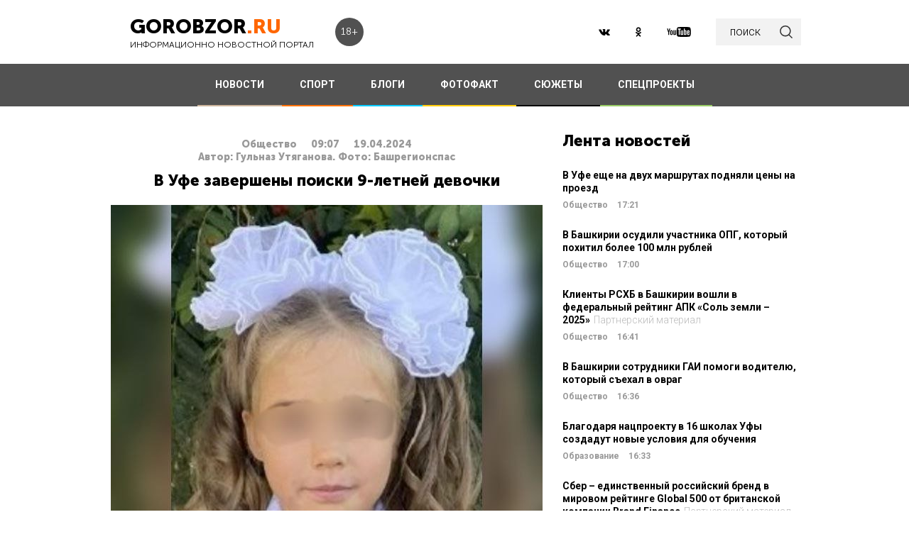

--- FILE ---
content_type: text/html; charset=UTF-8
request_url: https://gorobzor.ru/novosti/obschestvo/192810-v-ufe-zaversheny-poiski-9-letney-devochki
body_size: 13346
content:
<!DOCTYPE html>
<html lang="ru-RU">
<head>






    <meta charset="UTF-8">
    <meta name="viewport" content="width=device-width, initial-scale=1">
    <meta name="viewport" content="width=device-width, initial-scale=1.0, maximum-scale=5.0">
    <meta name="yandex-verification" content="81f895f1150c3325"/>
    <link rel="icon" type="image/png" href="https://gorobzor.ru/images/xfavicon.png.pagespeed.ic.HXxD9uP7T8.webp"/>
    
    <title>В Уфе завершены поиски 9-летней девочки — Новости Уфы и Башкирии</title>
	<meta name="image_src" content="https://gorobzor.ru/content/news/2024/04/v_ufe_zaversheny_poiski_9_letney_devochki_image_6621ee09b17636.56404365.jpeg">
<meta name="referrer" content="origin">
<meta name="rights" content="GOROBZOR.RU">
<meta name="geo.region" content="RU-UFA">
<meta name="og:site_name" content="GOROBZOR.RU">
<meta property="og:updated_time" content="2024-04-19 09:07">
<meta property="og:image:secure_url" content="https://gorobzor.ru/novosti/obschestvo/192810-v-ufe-zaversheny-poiski-9-letney-devochki">
<meta property="og:locality" content="Уфа">
<meta property="og:country_name" content="Россия">
<meta property="article:published_time" content="2024-04-19T09:07:36+05:00">
<meta property="article:modified_time" content="2024-04-19T09:07:36+05:00">
<meta property="article:section" content="Общество">
<meta property="article:tag" content="">
<meta name="robots" content="follow, index">
<meta itemscope="" itemprop="mainEntityOfPage" itemtype="https://schema.org/WebPage" itemid="https://gorobzor.ru/novosti/obschestvo/192810-v-ufe-zaversheny-poiski-9-letney-devochki">
<meta name="description" content="В Уфе завершились поиски 9-летнего ребенка. Об этом сообщили в поисково-спасательном отряде «Башрегионспас».">
<meta property="og:description" content="В Уфе завершились поиски 9-летнего ребенка. Об этом сообщили в поисково-спасательном отряде «Башрегионспас».">
<meta name="twitter:description" content="В Уфе завершились поиски 9-летнего ребенка. Об этом сообщили в поисково-спасательном отряде «Башрегионспас».">
<meta name="title" content="В Уфе завершены поиски 9-летней девочки">
<meta property="fb:app_id" content="1194290054030690">
<meta property="og:title" content="В Уфе завершены поиски 9-летней девочки">
<meta property="og:type" content="article">
<meta property="og:url" content="https://gorobzor.ru/novosti/obschestvo/192810-v-ufe-zaversheny-poiski-9-letney-devochki">
<meta property="og:image" content="https://gorobzor.ru/content/news/2024/04/v_ufe_zaversheny_poiski_9_letney_devochki_image_6621ee09b17636.56404365.jpeg">
<meta property="og:image:url" content="https://gorobzor.ru/content/news/2024/04/v_ufe_zaversheny_poiski_9_letney_devochki_image_6621ee09b17636.56404365.jpeg">
<meta property="og:image:width" content="608">
<meta property="og:image:height" content="608">
<meta name="twitter:card" content="summary">
<meta name="twitter:title" content="В Уфе завершены поиски 9-летней девочки">
<meta name="twitter:image:src" content="https://gorobzor.ru/content/news/2024/04/v_ufe_zaversheny_poiski_9_letney_devochki_image_6621ee09b17636.56404365.jpeg">
<meta name="twitter:domain" content="https://gorobzor.ru">
<link href="/build/public-new/A.public.css,qv=0.4.pagespeed.cf.h1H1jPPaCC.css" rel="stylesheet">    
            <meta name="verify-admitad" content="7db9303169"/>
        <meta http-equiv="x-dns-prefetch-control" content="on">

    <link rel="preload" href="https://gorobzor.ru/build/public-new/fonts/MuseoSansCyrl700/MuseoSansCyrl700.woff2" as="font" type="font/woff2" crossorigin="anonymous">
    <link rel="preload" href="https://gorobzor.ru/build/public-new/fonts/MuseoSansCyrl300/MuseoSansCyrl300.woff2" as="font" type="font/woff2" crossorigin="anonymous">
    <link rel="preload" href="https://gorobzor.ru/build/public-new/fonts/MuseoSansCyrl900/MuseoSansCyrl900.woff2" as="font" type="font/woff2" crossorigin="anonymous">


   
    

    <meta name="csrf-param" content="_csrf">
    <meta name="csrf-token" content="2emSvGk4eLTYZNpkGUoZdibnDZsr_uNx1C1FccXULcSy3eDmJFwr2ZRWrBxPIV5bE61e2n-QoESzYSoeoZxEnQ==">


    <script type="text/javascript">var app={site:'https://gorobzor.ru'};</script>

      
     <script src="https://widget.adplay.ru/fn/launch2285420.js" async charset="UTF-8"></script>
<script async src="https://jsn.24smi.net/smi.js"></script>
     
 </head>
<body>


        <div id="main-wrapper">
        <header id="main-header" class="c-main-header">
            <div class="c-main-header__content">
                <div class="c-main-header__item">
                    <a href="https://gorobzor.ru" class="c-logo-container">
                        <div class="c-logo-container__text">
                            <p class="c-logo-container__name">gorobzor<span class="c-logo-container__name-ru">.ru</span></p>
                            <p class="c-logo-container__slogan">информационно новостной портал</p>
                        </div>
                        <div class="c-logo-container__label">18+</div>
                    </a>
                </div>
                <div class="c-main-header__item">
                    <div class="c-main-header__c-weather c-weather">
                        <div class="c-weather__date">
                            <div class="c-weather__date-count">21</div>
                            <div class="c-weather__date-col">
                                <div class="c-weather__date-month">январь</div>
                                <div class="c-weather__date-day">среда</div>
                            </div>
                        </div>
                        <div class="c-weather__header">
                            <div class="c-weather__city">Уфа</div>
                           <!-- <div class="c-weather__info">
                                <span>0º</span>
                                <img class="c-weather__info-icon" src="https://gorobzor.ru/images/ya-weather/ovc.svg" alt="0º">
                            </div>-->
                        </div>
                    </div>
                </div>
                <div class="c-main-header__item">
                    <div class="c-main-header__c-social c-social">
                        <a href="https://vk.ru/gorobzor" class="c-social__item" target="_blank" rel="nofollow noopenner"><img class="lazyload" data-src="https://gorobzor.ru/images/vk.svg" alt=""></a>
                        
                        <a href="https://www.ok.ru/ufagorobzor.ru" class="c-social__item" target="_blank" rel="nofollow noopenner"><img class="lazyload" data-src="https://gorobzor.ru/images/ok.svg" alt=""></a>
                     <!--	   <a href="https://www.instagram.com/gorobzor/?hl=ru" class="c-social__item" target="_blank" rel="nofollow"><img src="https://gorobzor.ru/images/i.svg" alt=""></a>-->
                        <a href="https://www.youtube.com/channel/UCZqDkmZ_j3k39I-geF3_m_w" class="c-social__item" target="_blank" rel="nofollow noopenner"><img class="lazyload" data-src="https://gorobzor.ru/images/yb.svg" alt=""></a>
                        
                    </div>
                    <a href="/search" class="c-search-button">
                        <div>поиск</div>
                        <img src="https://gorobzor.ru/images/search-loop.svg" alt="">
                    </a>
                </div>
            </div>
        </header>
        <div class="c-main-nav">
            <div class="c-main-nav__content">
                <div class="c-main-nav__mob">
                    <div class="c-main-nav__mob-item">
                        <div class="c-main-nav__mob-a js-mob-menu-open">
                            <img src="https://gorobzor.ru/images/hamburger.svg" alt="" class="c-main-nav__mob-img">
                        </div>
                                                    <a href="/" class="c-main-nav__back-arr">
                                <img src="https://gorobzor.ru/images/back-page-white.svg" alt="" class="c-main-nav__mob-img">
                            </a>
                                            </div>
                    <div class="c-main-nav__mob-item">
                        <a href="https://gorobzor.ru" class="c-main-nav__c-logo-container c-logo-container">
                            <div class="c-logo-container__text">
                                <p class="c-logo-container__name">gorobzor<span class="c-logo-container__name-ru">.ru</span></p>
                                <p class="c-logo-container__slogan">информационно новостной портал</p>
                            </div>
                        </a>
                    </div>
                    <div class="c-main-nav__mob-item">
                        <div class="c-main-nav__mob-label">
                            18+
                        </div>
                    </div>
                </div>
                <nav id="js-mob-menu" class="c-main-nav__menu">
                    <div class="c-main-nav__menu-arr js-mob-menu-close"></div>
                    <a href="/novosti" class="c-main-nav__menu-item c-main-nav__menu-item_type_news
                        ">
                        НОВОСТИ</a>
                    <a href="/novosti-sporta" class="c-main-nav__menu-item c-main-nav__menu-item_type_news
                        " style="border-bottom-color: #FF7300;">
                        СПОРТ</a>
                    
                    
                    <a href="/blogi" class="c-main-nav__menu-item c-main-nav__menu-item_type_blog
                        ">
                        БЛОГИ</a>
                    <a href="/fotofakt" class="c-main-nav__menu-item c-main-nav__menu-item_type_fotofact
                        ">
                        ФОТОФАКТ</a>
  <a href="/stories" class="c-main-nav__menu-item c-main-nav__menu-item_type_story
                        ">
                        СЮЖЕТЫ</a>

                  
                                        
	     


<a href="/specproekty" class="c-main-nav__menu-item c-main-nav__menu-item_type_gorref
                        ">
                        СПЕЦПРОЕКТЫ</a>
                   
                </nav>
            </div>
        </div>



		<main id="main-content">
            
            <link rel="amphtml" href="https://gorobzor.ru/amp/novosti/obschestvo/192810-v-ufe-zaversheny-poiski-9-letney-devochki">

 <script type="application/ld+json" async>
            {
        "@context": "http://schema.org",
        "@type": "NewsArticle",
        "headline": "В Уфе завершены поиски 9-летней девочки",

        "datePublished": "2024-04-19T09:07:36+05:00",
        "dateModified":  "2024-04-19T09:07:36+05:00",
        "description": "В Уфе завершились поиски 9-летнего ребенка. Об этом сообщили в поисково-спасательном отряде «Башрегионспас».",
        "mainEntityOfPage": "https://gorobzor.ru/novosti/obschestvo/192810-v-ufe-zaversheny-poiski-9-letney-devochki",
        "author": {
          "@type": "Organization",
          "name": "GOROBZOR.RU"
        },
        "publisher": {
          "@type": "Organization",
          "name": "GOROBZOR.RU",
          "logo": {
            "@type": "ImageObject",
            "url": "https://gorobzor.ru/images/logoheader.jpg"
          }
        },
        "image": [
          "https://gorobzor.ru/content/news/2024/04/v_ufe_zaversheny_poiski_9_letney_devochki_image_6621ee09b17636.56404365.jpeg"
        ]
      }
    </script>
        <style>.mgid_logo{display:none!important}</style>





<div class="c-layout-news">
    <div class="c-layout-news__content">
        <div class="c-layout-news__inner">
            <div class="c-layout-news__article">
				                <div id="js-page-content" class="c-page-content">
                    <article class="c-page-content__inner">
                        <div class="c-page-content__n-header" style="padding: 20px 0 0 0">
                            <p class="c-page-content__n-cat">Общество</p>
                            <time class="c-page-content__n-time" datetime="2024-04-19T09:07:36+05:00">
                                <span class="c-page-content__n-time-clock">09:07</span>
                                <span class="c-page-content__n-time-date">19.04.2024</span>
                            </time>
                            
                        </div>

                            <div class="c-page-content__n-header" style="padding: 0 0 10px 0">
            <p class="c-page-content__n-cat">Автор: Гульназ Утяганова. Фото: Башрегионспас</p>
        </div>
                                <div class="c-page-content__content">
                            
                            <h1>В Уфе завершены поиски 9-летней девочки<span style="display: none;"> - новости Уфы и Башкирии</span></h1>
                                              <figure style="min-height:300px">
                                <img data-src="https://gorobzor.ru/content/news/2024/04/v_ufe_zaversheny_poiski_9_letney_devochki_image_6621ee09b17636.56404365.jpeg" class="lazyload" data-sizes="auto" alt="В Уфе завершены поиски 9-летней девочки" title="В Уфе завершены поиски 9-летней девочки"/>
                            </figure>                       

                            
<p style="text-align: justify;">В Уфе завершились поиски 9-летнего ребенка. Об этом сообщили в поисково-спасательном отряде «Башрегионспас».</p>
<p style="text-align: justify;">Напомним, девочка пропала вчера, 18 марта. Она не вернулась из школы. Волонтеры сообщили, что ребенок найден живым. Подробности не уточняются.</p>
<p><strong>Дорогие читатели! Приглашаем Вас присоединиться к обсуждению новости в наших группах в социальных сетях - </strong><a href="https://vk.com/gorobzor" target="_blank"><strong>ВК</strong></a><strong> и </strong><a href="https://ok.ru/ufagorobzor.ru" target="_blank"><strong>Одноклассники</strong></a></p>


                                                                                </div>
                    </article>
                    <div class="c-sp_10"></div>
                </div>

                <div class="sm-block">

                 


                    
                				
                        <!-- Composite Start
                     
                         Composite End -->

                                                
                	                    

                </div>
                <div class="sm-none">
                    <!--<div data-la-block="b2b61a4f-6450-479a-a694-11da683ddfe8"></div>-->


                        
                       

                </div>
				 <div class="sm">

					<!-------------------------->

					
					
					

<!-- Код вставки на место отображения виджета -->
<div class="smi24__informer smi24__auto" data-smi-blockid="31715"></div>
<div class="smi24__informer smi24__auto" data-smi-blockid="31716"></div>
<script>(window.smiq=window.smiq||[]).push({});</script>


													</div>
            </div>
            <div class="c-layout-news__social">
                <div class="c-layout-news__social-block">
                    <!-- Социальные кнопки -->
                </div>
            </div>
        </div>

        <div class="c-layout-news__other">
            <div class="c-sp_20"></div>
            
                            <div class="c-sp_20"></div>
                          
                        
                        <!--<div class="c-sp_15"></div>-->
                        <!--<div class="c-sp_20"></div>-->


			<div>
	            <section class="c-news-dop">
	                <div class="c-news-dop__header">
	                    <p class="c-h">
	                        Читайте также
	                    </p>
	                </div>
	                <div class="c-news-dop__content">
	                    <div class="c-news-n-cards js-ajax-load-wrapper" id="js-grid-news1" data-url="/news-new/get-also-news" data-categoryId="6">
	                            <article class="c-news-n-cards__c-news-n-card c-news-n-card" data-date="2024-04-19 08:00:00">
        <div class="c-news-n-card__container">
            <div class="c-news-n-card__content">
                <h3 class="c-news-n-card__h">В Уфе пройдут ярмарки выходного дня</h3>
                <div class="c-news-n-card__footer">
                                        <div class="c-news-n-card__cat">Общество</div>
                    <time class="c-news-n-card__date" datetime="2024-04-19T08:00:00+05:00">
                        <span class="c-news-n-card__date-time">08:00</span> 19.04.2024                    </time>
                </div>
            </div>
            <div role="img" aria-label="В Уфе пройдут ярмарки выходного дня" class="c-news-n-card__image">
                                <div class="c-news-n-card__image-inner" width="105" height="105">
                    <img data-src="https://gorobzor.ru/content/news/2024/04/v_ufe_proydut_yarmarki_vyhodnogo_dnya_thumb_66213883e5db82.02280760.jpg" class="lazyload c-news-n-card__image-inner-in" alt="В Уфе пройдут ярмарки выходного дня" title="В Уфе пройдут ярмарки выходного дня">
                </div>
            </div>
        </div>
        <a href="/novosti/obschestvo/192807-v-ufe-proydut-yarmarki-vyhodnogo-dnya" class="c-news-n-card__more" title="В Уфе пройдут ярмарки выходного дня">Читать далее</a>
    </article>
            <article class="c-news-n-cards__c-news-n-card c-news-n-card" data-date="2024-04-18 21:48:49">
        <div class="c-news-n-card__container">
            <div class="c-news-n-card__content">
                <h3 class="c-news-n-card__h">Не вернулась из школы: в Уфе пропала 9-летняя Елизавета Федорова</h3>
                <div class="c-news-n-card__footer">
                                        <div class="c-news-n-card__cat">Общество</div>
                    <time class="c-news-n-card__date" datetime="2024-04-18T21:48:49+05:00">
                        <span class="c-news-n-card__date-time">21:48</span> 18.04.2024                    </time>
                </div>
            </div>
            <div role="img" aria-label="Не вернулась из школы: в Уфе пропала 9-летняя Елизавета Федорова" class="c-news-n-card__image">
                                <div class="c-news-n-card__image-inner" width="105" height="105">
                    <img data-src="https://gorobzor.ru/content/news/2024/04/ne_vernulas_iz_shkoly_v_ufe_propala_devyatiletnyaya_elizaveta_fedorova_thumb_66214ef6111ad1.84232121.jpg" class="lazyload c-news-n-card__image-inner-in" alt="Не вернулась из школы: в Уфе пропала 9-летняя Елизавета Федорова" title="Не вернулась из школы: в Уфе пропала 9-летняя Елизавета Федорова">
                </div>
            </div>
        </div>
        <a href="/novosti/obschestvo/192809-ne-vernulas-iz-shkoly-v-ufe-propala-devyatiletnyaya-elizaveta-fedorova" class="c-news-n-card__more" title="Не вернулась из школы: в Уфе пропала 9-летняя Елизавета Федорова">Читать далее</a>
    </article>
            <article class="c-news-n-cards__c-news-n-card c-news-n-card" data-date="2024-04-18 20:31:33">
        <div class="c-news-n-card__container">
            <div class="c-news-n-card__content">
                <h3 class="c-news-n-card__h">В Уфе наградят директора школы, которая спасла девочку от нападения бездомного</h3>
                <div class="c-news-n-card__footer">
                                        <div class="c-news-n-card__cat">Общество</div>
                    <time class="c-news-n-card__date" datetime="2024-04-18T20:31:33+05:00">
                        <span class="c-news-n-card__date-time">20:31</span> 18.04.2024                    </time>
                </div>
            </div>
            <div role="img" aria-label="В Уфе наградят директора школы, которая спасла девочку от нападения бездомного" class="c-news-n-card__image">
                                <div class="c-news-n-card__image-inner" width="105" height="105">
                    <img data-src="https://gorobzor.ru/content/news/2024/04/v_ufe_nagradyat_direktora_shkoly_kotoraya_spasla_devochku_ot_napadeniya_bezdomnogo_thumb_66213cd735fa46.93776903.jpg" class="lazyload c-news-n-card__image-inner-in" alt="В Уфе наградят директора школы, которая спасла девочку от нападения бездомного" title="В Уфе наградят директора школы, которая спасла девочку от нападения бездомного">
                </div>
            </div>
        </div>
        <a href="/novosti/obschestvo/192808-v-ufe-nagradyat-direktora-shkoly-kotoraya-spasla-devochku-ot-napadeniya-bezdomnogo" class="c-news-n-card__more" title="В Уфе наградят директора школы, которая спасла девочку от нападения бездомного">Читать далее</a>
    </article>
            <article class="c-news-n-cards__c-news-n-card c-news-n-card" data-date="2024-04-18 18:32:50">
        <div class="c-news-n-card__container">
            <div class="c-news-n-card__content">
                <h3 class="c-news-n-card__h">В Уфе осудили троих жителей Новосибирска, которые похищали сейфы с деньгами из офисов</h3>
                <div class="c-news-n-card__footer">
                                        <div class="c-news-n-card__cat">Общество</div>
                    <time class="c-news-n-card__date" datetime="2024-04-18T18:32:50+05:00">
                        <span class="c-news-n-card__date-time">18:32</span> 18.04.2024                    </time>
                </div>
            </div>
            <div role="img" aria-label="В Уфе осудили троих жителей Новосибирска, которые похищали сейфы с деньгами из офисов" class="c-news-n-card__image">
                                <div class="c-news-n-card__image-inner" width="105" height="105">
                    <img data-src="https://gorobzor.ru/content/news/2024/04/v_ufe_osudili_troih_zhiteley_novosibirska_kotorye_pohishchali_seyfy_s_dengami_iz_ofisov_thumb_6621210464c358.33320786.jpg" class="lazyload c-news-n-card__image-inner-in" alt="В Уфе осудили троих жителей Новосибирска, которые похищали сейфы с деньгами из офисов" title="В Уфе осудили троих жителей Новосибирска, которые похищали сейфы с деньгами из офисов">
                </div>
            </div>
        </div>
        <a href="/novosti/obschestvo/192804-v-ufe-osudili-troih-zhiteley-novosibirska-kotorye-pohischali-seyfy-s-dengami-iz-ofisov" class="c-news-n-card__more" title="В Уфе осудили троих жителей Новосибирска, которые похищали сейфы с деньгами из офисов">Читать далее</a>
    </article>
            <article class="c-news-n-cards__c-news-n-card c-news-n-card" data-date="2024-04-18 17:56:35">
        <div class="c-news-n-card__container">
            <div class="c-news-n-card__content">
                <h3 class="c-news-n-card__h">Экология, тишина и эстетика в новом коттеджном поселке «Миллаверде»<span style="color: #bbbbbb;font-weight: 100;padding-left: 5px;">Партнерский материал</span></h3>
                <div class="c-news-n-card__footer">
                                        <div class="c-news-n-card__cat">Общество</div>
                    <time class="c-news-n-card__date" datetime="2024-04-18T17:56:35+05:00">
                        <span class="c-news-n-card__date-time">17:56</span> 18.04.2024                    </time>
                </div>
            </div>
            <div role="img" aria-label="Экология, тишина и эстетика в новом коттеджном поселке «Миллаверде»" class="c-news-n-card__image">
                                <div class="c-news-n-card__image-inner" width="105" height="105">
                    <img data-src="https://gorobzor.ru/content/news/2024/04/ekologiya_tishina_i_estetika_v_novom_kottedzhnom_poselke_millaverde_thumb_662118863a2199.04885624.jpg" class="lazyload c-news-n-card__image-inner-in" alt="Экология, тишина и эстетика в новом коттеджном поселке «Миллаверде»" title="Экология, тишина и эстетика в новом коттеджном поселке «Миллаверде»">
                </div>
            </div>
        </div>
        <a href="/novosti/obschestvo/192802-ekologiya-tishina-i-estetika-v-novom-kottedzhnom-poselke-millaverde" class="c-news-n-card__more" title="Экология, тишина и эстетика в новом коттеджном поселке «Миллаверде»">Читать далее</a>
    </article>
            <article class="c-news-n-cards__c-news-n-card c-news-n-card" data-date="2024-04-18 17:55:53">
        <div class="c-news-n-card__container">
            <div class="c-news-n-card__content">
                <h3 class="c-news-n-card__h">Спасатели подвели итоги двадцатого дня поиска пропавших в Уфе подростков</h3>
                <div class="c-news-n-card__footer">
                                        <div class="c-news-n-card__cat">Общество</div>
                    <time class="c-news-n-card__date" datetime="2024-04-18T17:55:53+05:00">
                        <span class="c-news-n-card__date-time">17:55</span> 18.04.2024                    </time>
                </div>
            </div>
            <div role="img" aria-label="Спасатели подвели итоги двадцатого дня поиска пропавших в Уфе подростков" class="c-news-n-card__image">
                                <div class="c-news-n-card__image-inner" width="105" height="105">
                    <img data-src="https://gorobzor.ru/content/news/2024/04/spasateli_podveli_itogi_dvadcatogo_dnya_poiska_propavshih_v_ufe_podrostkov_thumb_6621185b427123.37440632.jpg" class="lazyload c-news-n-card__image-inner-in" alt="Спасатели подвели итоги двадцатого дня поиска пропавших в Уфе подростков" title="Спасатели подвели итоги двадцатого дня поиска пропавших в Уфе подростков">
                </div>
            </div>
        </div>
        <a href="/novosti/obschestvo/192801-spasateli-podveli-itogi-dvadcatogo-dnya-poiska-propavshih-v-ufe-podrostkov" class="c-news-n-card__more" title="Спасатели подвели итоги двадцатого дня поиска пропавших в Уфе подростков">Читать далее</a>
    </article>
            <article class="c-news-n-cards__c-news-n-card c-news-n-card" data-date="2024-04-18 17:21:56">
        <div class="c-news-n-card__container">
            <div class="c-news-n-card__content">
                <h3 class="c-news-n-card__h">В селе в Башкирии 1,7 тысячи домохозяйств получат чистую воду</h3>
                <div class="c-news-n-card__footer">
                                        <div class="c-news-n-card__cat">Общество</div>
                    <time class="c-news-n-card__date" datetime="2024-04-18T17:21:56+05:00">
                        <span class="c-news-n-card__date-time">17:21</span> 18.04.2024                    </time>
                </div>
            </div>
            <div role="img" aria-label="В селе в Башкирии 1,7 тысячи домохозяйств получат чистую воду" class="c-news-n-card__image">
                                <div class="c-news-n-card__image-inner" width="105" height="105">
                    <img data-src="https://gorobzor.ru/content/news/2024/04/v_sele_v_bashkirii_1_7_tysyachi_domohozyaystv_poluchat_chistuyu_vodu_thumb_66211066836f22.75412858.jpg" class="lazyload c-news-n-card__image-inner-in" alt="В селе в Башкирии 1,7 тысячи домохозяйств получат чистую воду" title="В селе в Башкирии 1,7 тысячи домохозяйств получат чистую воду">
                </div>
            </div>
        </div>
        <a href="/novosti/obschestvo/192800-v-sele-v-bashkirii-1-7-tysyachi-domohozyaystv-poluchat-chistuyu-vodu" class="c-news-n-card__more" title="В селе в Башкирии 1,7 тысячи домохозяйств получат чистую воду">Читать далее</a>
    </article>
            <article class="c-news-n-cards__c-news-n-card c-news-n-card" data-date="2024-04-18 17:19:09">
        <div class="c-news-n-card__container">
            <div class="c-news-n-card__content">
                <h3 class="c-news-n-card__h">Беги и помогай: в День защиты детей Сбер проведет в Уфе «Зеленый марафон»<span style="color: #bbbbbb;font-weight: 100;padding-left: 5px;">Партнерский материал</span></h3>
                <div class="c-news-n-card__footer">
                                        <div class="c-news-n-card__cat">Общество</div>
                    <time class="c-news-n-card__date" datetime="2024-04-18T17:19:09+05:00">
                        <span class="c-news-n-card__date-time">17:19</span> 18.04.2024                    </time>
                </div>
            </div>
            <div role="img" aria-label="Беги и помогай: в День защиты детей Сбер проведет в Уфе «Зеленый марафон»" class="c-news-n-card__image">
                                <div class="c-news-n-card__image-inner" width="105" height="105">
                    <img data-src="https://gorobzor.ru/content/news/2024/04/begi_i_pomogay_v_den_zashchity_detey_sber_provedet_v_ufe_zelenyy_marafon_thumb_66210fbef0c322.80805414.jpg" class="lazyload c-news-n-card__image-inner-in" alt="Беги и помогай: в День защиты детей Сбер проведет в Уфе «Зеленый марафон»" title="Беги и помогай: в День защиты детей Сбер проведет в Уфе «Зеленый марафон»">
                </div>
            </div>
        </div>
        <a href="/novosti/obschestvo/192799-begi-i-pomogay-v-den-zaschity-detey-sber-provedet-v-ufe-zelenyy-marafon" class="c-news-n-card__more" title="Беги и помогай: в День защиты детей Сбер проведет в Уфе «Зеленый марафон»">Читать далее</a>
    </article>
            <article class="c-news-n-cards__c-news-n-card c-news-n-card" data-date="2024-04-18 17:19:00">
        <div class="c-news-n-card__container">
            <div class="c-news-n-card__content">
                <h3 class="c-news-n-card__h">Из Уфы возобновляются прямые авиарейсы в Алматы</h3>
                <div class="c-news-n-card__footer">
                                        <div class="c-news-n-card__cat">Общество</div>
                    <time class="c-news-n-card__date" datetime="2024-04-18T17:19:00+05:00">
                        <span class="c-news-n-card__date-time">17:19</span> 18.04.2024                    </time>
                </div>
            </div>
            <div role="img" aria-label="Из Уфы возобновляются прямые авиарейсы в Алматы" class="c-news-n-card__image">
                                <div class="c-news-n-card__image-inner" width="105" height="105">
                    <img data-src="https://gorobzor.ru/content/news/2024/04/iz_ufy_vozobnovlyayutsya_pryamye_aviareysy_v_almaty_thumb_66210fb6118e64.01711899.jpg" class="lazyload c-news-n-card__image-inner-in" alt="Из Уфы возобновляются прямые авиарейсы в Алматы" title="Из Уфы возобновляются прямые авиарейсы в Алматы">
                </div>
            </div>
        </div>
        <a href="/novosti/obschestvo/192798-iz-ufy-vozobnovlyayutsya-pryamye-aviareysy-v-almaty" class="c-news-n-card__more" title="Из Уфы возобновляются прямые авиарейсы в Алматы">Читать далее</a>
    </article>
            <article class="c-news-n-cards__c-news-n-card c-news-n-card" data-date="2024-04-18 16:17:24">
        <div class="c-news-n-card__container">
            <div class="c-news-n-card__content">
                <h3 class="c-news-n-card__h">В Башкирии объявлена в розыск женщина, задолжавшая ребенку 300 тысяч рублей</h3>
                <div class="c-news-n-card__footer">
                                        <div class="c-news-n-card__cat">Общество</div>
                    <time class="c-news-n-card__date" datetime="2024-04-18T16:17:24+05:00">
                        <span class="c-news-n-card__date-time">16:17</span> 18.04.2024                    </time>
                </div>
            </div>
            <div role="img" aria-label="В Башкирии объявлена в розыск женщина, задолжавшая ребенку 300 тысяч рублей" class="c-news-n-card__image">
                                <div class="c-news-n-card__image-inner" width="105" height="105">
                    <img data-src="https://gorobzor.ru/content/news/2024/04/v_bashkirii_obyavlena_v_rozysk_zhenshchina_zadolzhavshaya_rebenku_300_tysyach_rubley_thumb_66210149005da7.94300871.jpg" class="lazyload c-news-n-card__image-inner-in" alt="В Башкирии объявлена в розыск женщина, задолжавшая ребенку 300 тысяч рублей" title="В Башкирии объявлена в розыск женщина, задолжавшая ребенку 300 тысяч рублей">
                </div>
            </div>
        </div>
        <a href="/novosti/obschestvo/192796-v-bashkirii-obyavlena-v-rozysk-zhenschina-zadolzhavshaya-rebenku-300-tysyach-rubley" class="c-news-n-card__more" title="В Башкирии объявлена в розыск женщина, задолжавшая ребенку 300 тысяч рублей">Читать далее</a>
    </article>
            <article class="c-news-n-cards__c-news-n-card c-news-n-card" data-date="2024-04-18 15:54:03">
        <div class="c-news-n-card__container">
            <div class="c-news-n-card__content">
                <h3 class="c-news-n-card__h">138 человек пострадали от укусов клещей в Башкирии</h3>
                <div class="c-news-n-card__footer">
                                        <div class="c-news-n-card__cat">Общество</div>
                    <time class="c-news-n-card__date" datetime="2024-04-18T15:54:03+05:00">
                        <span class="c-news-n-card__date-time">15:54</span> 18.04.2024                    </time>
                </div>
            </div>
            <div role="img" aria-label="138 человек пострадали от укусов клещей в Башкирии" class="c-news-n-card__image">
                                <div class="c-news-n-card__image-inner" width="105" height="105">
                    <img data-src="https://gorobzor.ru/content/news/2024/04/x138_chelovek_postradali_ot_ukusov_kleshchey_v_bashkirii_thumb_6620fbcd59bbe7.65334221.jpg.pagespeed.ic.N8cSq8954Z.webp" class="lazyload c-news-n-card__image-inner-in" alt="138 человек пострадали от укусов клещей в Башкирии" title="138 человек пострадали от укусов клещей в Башкирии">
                </div>
            </div>
        </div>
        <a href="/novosti/obschestvo/192794-138-chelovek-postradali-ot-ukusov-kleschey-v-bashkirii" class="c-news-n-card__more" title="138 человек пострадали от укусов клещей в Башкирии">Читать далее</a>
    </article>
        	                        	                        	                    </div>
	                </div>
	            </section>
	            <div class="c-sp_20"></div>

	            <!--<div class="c-sp_20"></div>-->
	            <div id="js-preloader" class="c-preload is-loader h-hide"></div>
	            <div class="c-button-load-more js-load-more">Показать еще новости</div>
	            
	            <div class="c-sp_100"></div>
            </div>
        </div>
    </div>
    <div class="c-layout-news__sidebar">
                    <div class="c-news-sidebar">
            <div class="c-sp_10"></div>

    <h2 class="c-h _text-transform_none _size_large">
        Лента новостей
    </h2>

        
    	<a href="/novosti/obschestvo/213261-v-ufe-esche-na-dvuh-marshrutah-podnyali-ceny-na-proezd" class="c-news-sidebar__c-news-aside c-news-aside" title="В Уфе еще на двух маршрутах подняли цены на проезд">
            <h3 class="c-news-aside__header">В Уфе еще на двух маршрутах подняли цены на проезд</h3>
            <span class="c-news-aside__category">Общество</span>
            <time class="c-news-aside__date" datetime="2026-01-21T17:21:57+05:00"><span class="c-news-aside__date-time">17:21</span> </time>
        </a>
                                                     
    	<a href="/novosti/obschestvo/213259-v-bashkirii-osudili-uchastnika-opg-kotoryy-pohitil-bolee-100-mln-rubley" class="c-news-sidebar__c-news-aside c-news-aside" title="В Башкирии осудили участника ОПГ, который похитил более 100 млн рублей">
            <h3 class="c-news-aside__header">В Башкирии осудили участника ОПГ, который похитил более 100 млн рублей</h3>
            <span class="c-news-aside__category">Общество</span>
            <time class="c-news-aside__date" datetime="2026-01-21T17:00:51+05:00"><span class="c-news-aside__date-time">17:00</span> </time>
        </a>
                                                     
    	<a href="/novosti/obschestvo/213257-klienty-rshb-v-bashkirii-voshli-v-federalnyy-reyting-apk-sol-zemli-2025" class="c-news-sidebar__c-news-aside c-news-aside" title="Клиенты РСХБ в Башкирии вошли в федеральный рейтинг АПК 
«Соль земли – 2025»">
            <h3 class="c-news-aside__header">Клиенты РСХБ в Башкирии вошли в федеральный рейтинг АПК 
«Соль земли – 2025»<span style="color: #bbbbbb;font-weight: 100;padding-left: 5px;">Партнерский материал</span></h3>
            <span class="c-news-aside__category">Общество</span>
            <time class="c-news-aside__date" datetime="2026-01-21T16:41:37+05:00"><span class="c-news-aside__date-time">16:41</span> </time>
        </a>
                                                     
    	<a href="/novosti/obschestvo/213255-v-bashkirii-sotrudniki-gai-pomogi-voditelyu-kotoryy-sehal-v-ovrag" class="c-news-sidebar__c-news-aside c-news-aside" title="В Башкирии сотрудники ГАИ помоги водителю, который съехал в овраг">
            <h3 class="c-news-aside__header">В Башкирии сотрудники ГАИ помоги водителю, который съехал в овраг</h3>
            <span class="c-news-aside__category">Общество</span>
            <time class="c-news-aside__date" datetime="2026-01-21T16:36:52+05:00"><span class="c-news-aside__date-time">16:36</span> </time>
        </a>
                                                     
    	<a href="/novosti/obschestvo/213254-blagodarya-nacproektu-v-16-shkolah-ufy-sozdadut-novye-usloviya-dlya-obucheniya" class="c-news-sidebar__c-news-aside c-news-aside" title="Благодаря нацпроекту в 16 школах Уфы создадут новые условия для обучения">
            <h3 class="c-news-aside__header">Благодаря нацпроекту в 16 школах Уфы создадут новые условия для обучения</h3>
            <span class="c-news-aside__category">Образование</span>
            <time class="c-news-aside__date" datetime="2026-01-21T16:33:28+05:00"><span class="c-news-aside__date-time">16:33</span> </time>
        </a>
                                                     
    	<a href="/novosti/obschestvo/213253-sber-edinstvennyy-rossiyskiy-brend-v-mirovom-reytinge-global-500-ot-britanskoy-kompanii-brand-finance" class="c-news-sidebar__c-news-aside c-news-aside" title="Сбер – единственный российский бренд в мировом рейтинге Global 500 от британской компании Brand Finance">
            <h3 class="c-news-aside__header">Сбер – единственный российский бренд в мировом рейтинге Global 500 от британской компании Brand Finance<span style="color: #bbbbbb;font-weight: 100;padding-left: 5px;">Партнерский материал</span></h3>
            <span class="c-news-aside__category">Общество</span>
            <time class="c-news-aside__date" datetime="2026-01-21T16:23:29+05:00"><span class="c-news-aside__date-time">16:23</span> </time>
        </a>
                                                     
    	<a href="/novosti/obschestvo/213251-v-bashkirii-prodolzhayutsya-poiski-propavshey-v-oktyabre-26-letney-marii-chashnikovoy" class="c-news-sidebar__c-news-aside c-news-aside" title="В Башкирии продолжаются поиски пропавшей в октябре 26-летней Марии Чашниковой">
            <h3 class="c-news-aside__header">В Башкирии продолжаются поиски пропавшей в октябре 26-летней Марии Чашниковой</h3>
            <span class="c-news-aside__category">Общество</span>
            <time class="c-news-aside__date" datetime="2026-01-21T16:01:48+05:00"><span class="c-news-aside__date-time">16:01</span> </time>
        </a>
                                                     
    	<a href="/novosti/proisshestviya/213250-passazhirka-popala-v-bolnicu-posle-dtp-na-trasse-ufa-orenburg" class="c-news-sidebar__c-news-aside c-news-aside" title="Пассажирка попала в больницу после ДТП на трассе Уфа – Оренбург">
            <h3 class="c-news-aside__header">Пассажирка попала в больницу после ДТП на трассе Уфа – Оренбург</h3>
            <span class="c-news-aside__category">Происшествия</span>
            <time class="c-news-aside__date" datetime="2026-01-21T15:45:46+05:00"><span class="c-news-aside__date-time">15:45</span> </time>
        </a>
                            		    
		 
                                       
    	<a href="/novosti/proisshestviya/213249-v-ufe-muzhchina-zarezal-sozhitelya-padchericy-posle-zhalob-na-poboi" class="c-news-sidebar__c-news-aside c-news-aside" title="В Уфе мужчина зарезал сожителя падчерицы после жалоб на побои">
            <h3 class="c-news-aside__header">В Уфе мужчина зарезал сожителя падчерицы после жалоб на побои</h3>
            <span class="c-news-aside__category">Происшествия</span>
            <time class="c-news-aside__date" datetime="2026-01-21T15:29:10+05:00"><span class="c-news-aside__date-time">15:29</span> </time>
        </a>
                                                     
    	<a href="/novosti/obschestvo/213248-v-bashkirii-vstupivshie-v-podrazdelenie-voysk-bespilotnyh-sistem-studenty-smogut-perevestis-na-byudzhet" class="c-news-sidebar__c-news-aside c-news-aside" title="В Башкирии вступившие в подразделение войск беспилотных систем студенты смогут перевестись на бюджет">
            <h3 class="c-news-aside__header">В Башкирии вступившие в подразделение войск беспилотных систем студенты смогут перевестись на бюджет</h3>
            <span class="c-news-aside__category">Общество</span>
            <time class="c-news-aside__date" datetime="2026-01-21T15:18:48+05:00"><span class="c-news-aside__date-time">15:18</span> </time>
        </a>
                                                     
    	<a href="/novosti/obschestvo/213247-v-bashkirii-snova-propal-mobilnyy-internet" class="c-news-sidebar__c-news-aside c-news-aside" title="В Башкирии снова пропал мобильный интернет">
            <h3 class="c-news-aside__header">В Башкирии снова пропал мобильный интернет</h3>
            <span class="c-news-aside__category">Общество</span>
            <time class="c-news-aside__date" datetime="2026-01-21T15:00:07+05:00"><span class="c-news-aside__date-time">15:00</span> </time>
        </a>
                                                     
    	<a href="/novosti/obschestvo/213246-v-rayone-bashkirii-zaderzhali-dvuh-pyanyh-voditeley" class="c-news-sidebar__c-news-aside c-news-aside" title="В районе Башкирии задержали двух пьяных водителей">
            <h3 class="c-news-aside__header">В районе Башкирии задержали двух пьяных водителей</h3>
            <span class="c-news-aside__category">Общество</span>
            <time class="c-news-aside__date" datetime="2026-01-21T14:43:19+05:00"><span class="c-news-aside__date-time">14:43</span> </time>
        </a>
                                    		    		    <div class="c-sp_10"></div>
                                     
    	<a href="/novosti/obschestvo/213245-eks-glave-meleuzovskogo-rayona-bashkirii-uzhestochili-nakazanie" class="c-news-sidebar__c-news-aside c-news-aside" title="Экс-главе Мелеузовского района Башкирии ужесточили наказание">
            <h3 class="c-news-aside__header">Экс-главе Мелеузовского района Башкирии ужесточили наказание</h3>
            <span class="c-news-aside__category">Общество</span>
            <time class="c-news-aside__date" datetime="2026-01-21T13:41:26+05:00"><span class="c-news-aside__date-time">13:41</span> </time>
        </a>
                                                     
    	<a href="/novosti/obschestvo/213244-v-ufe-sotrudniki-fsb-predotvratili-terakt-v-otdele-policii" class="c-news-sidebar__c-news-aside c-news-aside" title="В Уфе сотрудники ФСБ предотвратили теракт в отделе полиции">
            <h3 class="c-news-aside__header">В Уфе сотрудники ФСБ предотвратили теракт в отделе полиции</h3>
            <span class="c-news-aside__category">Общество</span>
            <time class="c-news-aside__date" datetime="2026-01-21T12:44:46+05:00"><span class="c-news-aside__date-time">12:44</span> </time>
        </a>
                                                     
    	<a href="/novosti/obschestvo/213243-v-ufe-policiya-zaderzhala-grabitelya" class="c-news-sidebar__c-news-aside c-news-aside" title="В Уфе полиция задержала грабителя">
            <h3 class="c-news-aside__header">В Уфе полиция задержала грабителя</h3>
            <span class="c-news-aside__category">Общество</span>
            <time class="c-news-aside__date" datetime="2026-01-21T11:55:32+05:00"><span class="c-news-aside__date-time">11:55</span> </time>
        </a>
                                                     
    	<a href="/novosti/proisshestviya/213242-zhenschina-i-10-letniy-rebenok-postradali-v-avarii-s-furoy-v-bashkirii" class="c-news-sidebar__c-news-aside c-news-aside" title="Женщина и 10-летний ребенок пострадали в аварии с фурой в Башкирии">
            <h3 class="c-news-aside__header">Женщина и 10-летний ребенок пострадали в аварии с фурой в Башкирии</h3>
            <span class="c-news-aside__category">Происшествия</span>
            <time class="c-news-aside__date" datetime="2026-01-21T11:32:31+05:00"><span class="c-news-aside__date-time">11:32</span> </time>
        </a>
                                           		    		    <div class="c-sp_10"></div>
                             
    	<a href="/novosti/obschestvo/213241-v-ufe-perekryli-tri-ulicy" class="c-news-sidebar__c-news-aside c-news-aside" title="В Уфе перекрыли три улицы">
            <h3 class="c-news-aside__header">В Уфе перекрыли три улицы</h3>
            <span class="c-news-aside__category">Общество</span>
            <time class="c-news-aside__date" datetime="2026-01-21T11:10:17+05:00"><span class="c-news-aside__date-time">11:10</span> </time>
        </a>
                                                     
    	<a href="/novosti/obschestvo/213240-v-ufe-muzhchina-pytalsya-obmanom-poluchit-ot-znakomogo-bolee-2-2-mln-rubley" class="c-news-sidebar__c-news-aside c-news-aside" title="В Уфе мужчина пытался обманом получить от знакомого более 2,2 млн рублей">
            <h3 class="c-news-aside__header">В Уфе мужчина пытался обманом получить от знакомого более 2,2 млн рублей</h3>
            <span class="c-news-aside__category">Общество</span>
            <time class="c-news-aside__date" datetime="2026-01-21T10:56:06+05:00"><span class="c-news-aside__date-time">10:56</span> </time>
        </a>
                                                     
    	<a href="/novosti/obschestvo/213239-inoagenty-ne-smogut-byt-nablyudatelyami-na-referendume-v-bashkirii" class="c-news-sidebar__c-news-aside c-news-aside" title="Иноагенты не смогут быть наблюдателями на референдуме в Башкирии">
            <h3 class="c-news-aside__header">Иноагенты не смогут быть наблюдателями на референдуме в Башкирии</h3>
            <span class="c-news-aside__category">Общество</span>
            <time class="c-news-aside__date" datetime="2026-01-21T10:22:42+05:00"><span class="c-news-aside__date-time">10:22</span> </time>
        </a>
                                                     
    	<a href="/novosti/pogoda-v-ufe-i-bashkirii/213238-zhiteley-bashkirii-predupredili-o-sereznyh-morozah" class="c-news-sidebar__c-news-aside c-news-aside" title="Жителей Башкирии предупредили о серьезных морозах">
            <h3 class="c-news-aside__header">Жителей Башкирии предупредили о серьезных морозах</h3>
            <span class="c-news-aside__category">Погода</span>
            <time class="c-news-aside__date" datetime="2026-01-21T10:01:07+05:00"><span class="c-news-aside__date-time">10:01</span> </time>
        </a>
                                                             
    	<a href="/novosti/obschestvo/213237-zhiteli-bashkirii-smogut-nablyudat-neobychnoe-astronomicheskoe-yavlenie" class="c-news-sidebar__c-news-aside c-news-aside" title="Жители Башкирии смогут наблюдать необычное астрономическое явление">
            <h3 class="c-news-aside__header">Жители Башкирии смогут наблюдать необычное астрономическое явление</h3>
            <span class="c-news-aside__category">Общество</span>
            <time class="c-news-aside__date" datetime="2026-01-21T09:53:19+05:00"><span class="c-news-aside__date-time">09:53</span> </time>
        </a>
                                                     
    	<a href="/novosti/obschestvo/213236-v-ufe-stroitelnaya-organizaciya-zadolzhala-sotrudnikam-bolee-100-tysyach-rubley" class="c-news-sidebar__c-news-aside c-news-aside" title="В Уфе строительная организация задолжала сотрудникам более 100 тысяч рублей">
            <h3 class="c-news-aside__header">В Уфе строительная организация задолжала сотрудникам более 100 тысяч рублей</h3>
            <span class="c-news-aside__category">Общество</span>
            <time class="c-news-aside__date" datetime="2026-01-21T09:21:23+05:00"><span class="c-news-aside__date-time">09:21</span> </time>
        </a>
                                                     
    	<a href="/novosti/obschestvo/213235-v-ufe-prohodit-specoperaciya-gai" class="c-news-sidebar__c-news-aside c-news-aside" title="В Уфе проходит спецоперация ГАИ">
            <h3 class="c-news-aside__header">В Уфе проходит спецоперация ГАИ</h3>
            <span class="c-news-aside__category">Общество</span>
            <time class="c-news-aside__date" datetime="2026-01-21T09:01:24+05:00"><span class="c-news-aside__date-time">09:01</span> </time>
        </a>
                                                     
    	<a href="/novosti/obschestvo/213224-v-bashkirii-zhenschina-lishilas-avtomobilya-iz-za-pyanoy-ezdy" class="c-news-sidebar__c-news-aside c-news-aside" title="В Башкирии женщина лишилась автомобиля из-за пьяной езды">
            <h3 class="c-news-aside__header">В Башкирии женщина лишилась автомобиля из-за пьяной езды</h3>
            <span class="c-news-aside__category">Общество</span>
            <time class="c-news-aside__date" datetime="2026-01-21T08:00:00+05:00"><span class="c-news-aside__date-time">08:00</span> </time>
        </a>
                                                     
    	<a href="/novosti/pogoda-v-ufe-i-bashkirii/213227-v-bashkiriyu-pridut-30-gradusnye-morozy" class="c-news-sidebar__c-news-aside c-news-aside" title="В Башкирию придут 30-градусные морозы">
            <h3 class="c-news-aside__header">В Башкирию придут 30-градусные морозы</h3>
            <span class="c-news-aside__category">Погода</span>
            <time class="c-news-aside__date" datetime="2026-01-21T07:00:00+05:00"><span class="c-news-aside__date-time">07:00</span> </time>
        </a>
                                                     
    	<a href="/novosti/obschestvo/213230-pensionerke-iz-bashkirii-vernut-pohischennye-moshennikami-dengi" class="c-news-sidebar__c-news-aside c-news-aside" title="Пенсионерке из Башкирии вернут похищенные мошенниками деньги">
            <h3 class="c-news-aside__header">Пенсионерке из Башкирии вернут похищенные мошенниками деньги</h3>
            <span class="c-news-aside__category">Общество</span>
            <time class="c-news-aside__date" datetime="2026-01-20T20:41:04+05:00"><span class="c-news-aside__date-time">20:41</span> </time>
        </a>
                                                     
    	<a href="/novosti/obschestvo/213229-v-zone-svo-pogib-43-letniy-boec-iz-bashkirii" class="c-news-sidebar__c-news-aside c-news-aside" title="В зоне СВО погиб 43-летний боец из Башкирии">
            <h3 class="c-news-aside__header">В зоне СВО погиб 43-летний боец из Башкирии</h3>
            <span class="c-news-aside__category">Общество</span>
            <time class="c-news-aside__date" datetime="2026-01-20T20:09:27+05:00"><span class="c-news-aside__date-time">20:09</span> </time>
        </a>
                                                     
    	<a href="/novosti/proisshestviya/213228-v-ufe-v-avarii-postradal-47-letniy-voditel" class="c-news-sidebar__c-news-aside c-news-aside" title="В Уфе в аварии пострадал 47-летний водитель">
            <h3 class="c-news-aside__header">В Уфе в аварии пострадал 47-летний водитель</h3>
            <span class="c-news-aside__category">Происшествия</span>
            <time class="c-news-aside__date" datetime="2026-01-20T19:17:50+05:00"><span class="c-news-aside__date-time">19:17</span> </time>
        </a>
                                                     
    	<a href="/novosti/proisshestviya/213226-v-bashkirii-voditel-sbil-mat-s-dvumya-detmi-na-peshehodnom-perehode" class="c-news-sidebar__c-news-aside c-news-aside" title="В Башкирии водитель сбил мать с двумя детьми на пешеходном переходе">
            <h3 class="c-news-aside__header">В Башкирии водитель сбил мать с двумя детьми на пешеходном переходе</h3>
            <span class="c-news-aside__category">Происшествия</span>
            <time class="c-news-aside__date" datetime="2026-01-20T18:00:44+05:00"><span class="c-news-aside__date-time">18:00</span> </time>
        </a>
                                                     
    	<a href="/novosti/zdorove/213222-bolnica-sterlitamaka-v-bashkirii-poluchila-novye-avtomobili" class="c-news-sidebar__c-news-aside c-news-aside" title="Больница Стерлитамака в Башкирии получила новые автомобили">
            <h3 class="c-news-aside__header">Больница Стерлитамака в Башкирии получила новые автомобили</h3>
            <span class="c-news-aside__category">Здоровье</span>
            <time class="c-news-aside__date" datetime="2026-01-20T18:00:00+05:00"><span class="c-news-aside__date-time">18:00</span> </time>
        </a>
                                                     
    	<a href="/novosti/obschestvo/213225-v-ufe-poyavitsya-novaya-tropa-ufimskogo-ozherelya" class="c-news-sidebar__c-news-aside c-news-aside" title="В Уфе появится новая тропа «Уфимского ожерелья»">
            <h3 class="c-news-aside__header">В Уфе появится новая тропа «Уфимского ожерелья»</h3>
            <span class="c-news-aside__category">Общество</span>
            <time class="c-news-aside__date" datetime="2026-01-20T17:22:42+05:00"><span class="c-news-aside__date-time">17:22</span> 20.01.2026</time>
        </a>
                                                     
    	<a href="/novosti/obschestvo/213223-v-bashkirii-rodilas-tretya-v-etom-godu-korolevskaya-dvoynya" class="c-news-sidebar__c-news-aside c-news-aside" title="В Башкирии родилась третья в этом году «королевская» двойня">
            <h3 class="c-news-aside__header">В Башкирии родилась третья в этом году «королевская» двойня</h3>
            <span class="c-news-aside__category">Общество</span>
            <time class="c-news-aside__date" datetime="2026-01-20T16:11:08+05:00"><span class="c-news-aside__date-time">16:11</span> 20.01.2026</time>
        </a>
                                                     
    	<a href="/novosti/obschestvo/213221-v-ufe-meriya-vyplatit-rebenku-200-tysyach-rubley-za-vyvihnutye-zuby" class="c-news-sidebar__c-news-aside c-news-aside" title="В Уфе мэрия выплатит ребенку 200 тысяч рублей за вывихнутые зубы">
            <h3 class="c-news-aside__header">В Уфе мэрия выплатит ребенку 200 тысяч рублей за вывихнутые зубы</h3>
            <span class="c-news-aside__category">Общество</span>
            <time class="c-news-aside__date" datetime="2026-01-20T15:51:08+05:00"><span class="c-news-aside__date-time">15:51</span> 20.01.2026</time>
        </a>
                                                     
    	<a href="/novosti/tehnologii/213220-v-bashkirii-po-itogam-2025-goda-perevedeny-v-elektronnyy-vid-16-gosuslug" class="c-news-sidebar__c-news-aside c-news-aside" title="В Башкирии по итогам 2025 года переведены в электронный вид 16 госуслуг">
            <h3 class="c-news-aside__header">В Башкирии по итогам 2025 года переведены в электронный вид 16 госуслуг</h3>
            <span class="c-news-aside__category">Технологии</span>
            <time class="c-news-aside__date" datetime="2026-01-20T15:46:14+05:00"><span class="c-news-aside__date-time">15:46</span> 20.01.2026</time>
        </a>
                                                     
    	<a href="/novosti/obschestvo/213219-dietolog-iz-bashkirii-rasskazala-kak-pravilno-schitat-sutochnuyu-normu-kaloriy" class="c-news-sidebar__c-news-aside c-news-aside" title="Диетолог из Башкирии рассказала, как правильно считать суточную норму калорий">
            <h3 class="c-news-aside__header">Диетолог из Башкирии рассказала, как правильно считать суточную норму калорий</h3>
            <span class="c-news-aside__category">Общество</span>
            <time class="c-news-aside__date" datetime="2026-01-20T15:34:02+05:00"><span class="c-news-aside__date-time">15:34</span> 20.01.2026</time>
        </a>
                                                     
    	<a href="/novosti/obschestvo/213217-v-sbere-rasskazali-kakoy-biznes-zhiteli-bashkirii-otkryvali-chasche-vsego-v-2025-godu" class="c-news-sidebar__c-news-aside c-news-aside" title="В Сбере рассказали, какой бизнес жители Башкирии открывали чаще всего в 2025 году">
            <h3 class="c-news-aside__header">В Сбере рассказали, какой бизнес жители Башкирии открывали чаще всего в 2025 году<span style="color: #bbbbbb;font-weight: 100;padding-left: 5px;">Партнерский материал</span></h3>
            <span class="c-news-aside__category">Общество</span>
            <time class="c-news-aside__date" datetime="2026-01-20T15:10:55+05:00"><span class="c-news-aside__date-time">15:10</span> 20.01.2026</time>
        </a>
                                                     
    	<a href="/novosti/obschestvo/213216-pyanogo-voditelya-snegohoda-zaderzhali-v-ufe" class="c-news-sidebar__c-news-aside c-news-aside" title="Пьяного водителя снегохода задержали в Уфе">
            <h3 class="c-news-aside__header">Пьяного водителя снегохода задержали в Уфе</h3>
            <span class="c-news-aside__category">Общество</span>
            <time class="c-news-aside__date" datetime="2026-01-20T15:01:35+05:00"><span class="c-news-aside__date-time">15:01</span> 20.01.2026</time>
        </a>
                                                     
    	<a href="/novosti/pogoda-v-ufe-i-bashkirii/213215-voditeley-predupredili-ob-opasnosti-na-dorogah-bashkirii" class="c-news-sidebar__c-news-aside c-news-aside" title="Водителей предупредили об опасности на дорогах Башкирии">
            <h3 class="c-news-aside__header">Водителей предупредили об опасности на дорогах Башкирии</h3>
            <span class="c-news-aside__category">Погода</span>
            <time class="c-news-aside__date" datetime="2026-01-20T14:39:10+05:00"><span class="c-news-aside__date-time">14:39</span> 20.01.2026</time>
        </a>
                                                     
    	<a href="/novosti/obschestvo/213214-v-bashkirii-vyrosli-vyplaty-po-bolnichnym-i-dekretnym-otpuskam" class="c-news-sidebar__c-news-aside c-news-aside" title="В Башкирии выросли выплаты по больничным и декретным отпускам">
            <h3 class="c-news-aside__header">В Башкирии выросли выплаты по больничным и декретным отпускам</h3>
            <span class="c-news-aside__category">Общество</span>
            <time class="c-news-aside__date" datetime="2026-01-20T14:03:34+05:00"><span class="c-news-aside__date-time">14:03</span> 20.01.2026</time>
        </a>
                                                     
    	<a href="/novosti/obschestvo/213213-bastrykin-vzyal-pod-kontrol-delo-o-travmirovanii-lyudey-na-vodnom-attrakcione-v-bashkirii" class="c-news-sidebar__c-news-aside c-news-aside" title="Бастрыкин взял под контроль дело о травмировании людей на водном аттракционе в Башкирии">
            <h3 class="c-news-aside__header">Бастрыкин взял под контроль дело о травмировании людей на водном аттракционе в Башкирии</h3>
            <span class="c-news-aside__category">Общество</span>
            <time class="c-news-aside__date" datetime="2026-01-20T13:38:10+05:00"><span class="c-news-aside__date-time">13:38</span> 20.01.2026</time>
        </a>
                                                     
    	<a href="/novosti/proisshestviya/213212-v-bashkirii-legkovushka-perevernulas-na-kryshu" class="c-news-sidebar__c-news-aside c-news-aside" title="В Башкирии легковушка перевернулась на крышу">
            <h3 class="c-news-aside__header">В Башкирии легковушка перевернулась на крышу</h3>
            <span class="c-news-aside__category">Происшествия</span>
            <time class="c-news-aside__date" datetime="2026-01-20T12:46:07+05:00"><span class="c-news-aside__date-time">12:46</span> 20.01.2026</time>
        </a>
                                                     
    	<a href="/novosti/obschestvo/213211-v-ufe-za-kommercheskiy-podkup-osudyat-rukovoditelya-organizacii" class="c-news-sidebar__c-news-aside c-news-aside" title="В Уфе за коммерческий подкуп осудят руководителя организации">
            <h3 class="c-news-aside__header">В Уфе за коммерческий подкуп осудят руководителя организации</h3>
            <span class="c-news-aside__category">Общество</span>
            <time class="c-news-aside__date" datetime="2026-01-20T12:11:38+05:00"><span class="c-news-aside__date-time">12:11</span> 20.01.2026</time>
        </a>
                                                     </div>
            </div>
</div>
		</main>
    </div>
            <div class="c-sp_30"></div>
        <footer class="c-footer" id="main-footer">
        <div class="c-footer__inner">
            <div class="c-footer__row">
                <div class="c-footer__item">
                    <a href="/" class="c-footer__logo">
                        <div>
                            <div class="c-footer__logo-header">GOROBZOR.RU</div>
                            <div>Информационно - новостной портал</div>
                        </div>
                    </a>
                </div>
                <div class="c-footer__item">
                    <!--<p class="c-footer__p">Меню</p>-->
                    <ul class="c-footer__list">
                        <li class="c-footer__p"><a href="/novosti" class="c-footer__a">Новости</a></li>
                        <li class="c-footer__p"><a href="/novosti-sporta" class="c-footer__a">Спорт</a></li>
        
                        <li class="c-footer__p"><a href="/blogi" class="c-footer__a">Блоги</a></li>
                        <li class="c-footer__p"><a href="/fotofakt" class="c-footer__a">Фотофакт</a></li>
                 <li class="c-footer__p"><a href="/stories" class="c-footer__a">Сюжеты</a></li>
                        <!--<li class="c-footer__p"><a href="" class="c-footer__a">Горсправка</a></li>-->
                        <li class="c-footer__p"><a href="/specproekty" class="c-footer__a">Спецпроекты</a></li>
                    </ul>
                </div>
                <div class="c-footer__item">
                    <!--<p class="c-footer__p">О проекте</p>-->
                    <ul class="c-footer__list">
                        <li class="c-footer__p"><a href="/o-proekte" class="c-footer__a">О проекте</a></li>
                        <li class="c-footer__p"><a href="/policy" class="c-footer__a">Политика конфиденциальности</a></li>
                        <!--<li class="c-footer__p"><a href="/reklama" class="c-footer__a">Реклама на сайте</a></li>-->
                        <li class="c-footer__p"><a href="/kontakti" class="c-footer__a">Контакты редакции</a></li>
                        <li class="c-footer__p"><a href="/usage" class="c-footer__a">Использование материалов сайта</a></li>
                        <!--<li class="c-footer__p"><a rel="noopenner nofollow" href="https://gorobzor.ru/6d2cd9fe-7803-4dd8-9afb-df8ba4e5b056.pdf" target="_blank" class="c-footer__a">Рекламодателям</a></li>-->
                    </ul>
                </div>
                               <div class="c-footer__item" id="yadro_item">
                    <!--LiveInternet logo-->
                    <a style="float:right; margin-top:5px" rel="nofollow,noopenner" href="//www.liveinternet.ru/click" target="_blank">
                        <img src="//counter.yadro.ru/logo?50.6" title="LiveInternet" alt="" border="0" width="31" height="31"/></a><!--/LiveInternet-->
                    <!--LiveInternet counter-->
                    <script defer type="text/javascript">var img=document.createElement("img");img.width=1;img.height=1;img.src="//counter.yadro.ru/hit?r"+escape(document.referrer)+((typeof(screen)=="undefined")?"":";s"+screen.width+"*"+screen.height+"*"+(screen.colorDepth?screen.colorDepth:screen.pixelDepth))+";u"+escape(document.URL)+";"+Math.random();document.getElementById('yadro_item').appendChild(img);</script><!--/LiveInternet-->
                 
                </div>
                                <div class="c-footer__social">
                    <div class="c-footer__top-button js-top-top">
                        <div>наверх</div>
                        <img src="https://gorobzor.ru/images/button-top-arr-top.svg" alt="">
                    </div>
                    <div class="c-footer__c-social c-social">
                        <a href="https://vk.ru/gorobzor" class="c-social__item" rel="nofollow,noopenner" target="_blank"><img class="lazyload" data-src="https://gorobzor.ru/images/vk-white.svg" alt=""></a>
                        
                        <a href="https://www.ok.ru/ufagorobzor.ru" class="c-social__item" rel="nofollow,noopenner" target="_blank"><img class="lazyload" data-src="https://gorobzor.ru/images/ok-white.svg" alt=""></a>
                        <a href="https://www.youtube.com/channel/UCZqDkmZ_j3k39I-geF3_m_w" class="c-social__item" target="_blank" rel="nofollow noopenner"><img class="lazyload" data-src="https://gorobzor.ru/images/yb-white.svg" alt=""></a>

                      
                       
                    </div>
                </div>
            </div>
            <div class="c-footer__row">
                <small class="c-footer__small">Gorobzor.ru - информационный портал о главных событиях в Уфе и Башкирии</small>
            </div>
        </div>
    </footer>

   
    <script src="/assets/23580071/jquery.min.js.pagespeed.jm.Y8jX7FH_5H.js"></script>
<script src="/assets/e2604307/yii.js.pagespeed.jm.8ABBSb-TwC.js"></script>
<script src="https://gorobzor.ru/src/js/jquery.maskedinput.js+jquery.dotdotdot.min.js+jquery.maskedinput.min.js+datepicker.min.js+masonry.pkgd.min.js.pagespeed.jc.JggE22asMr.js"></script><script>eval(mod_pagespeed_LO0hpHehqS);</script>
<script>eval(mod_pagespeed_wHj0SMtneX);</script>
<script>eval(mod_pagespeed_Pb8hJyequm);</script>
<script>eval(mod_pagespeed_V6EczUWrIa);</script>
<script>eval(mod_pagespeed_ZlT67qj3BN);</script>
<script src="https://gorobzor.ru/src/js/moment.min.js.pagespeed.jm.NY0qnQdS94.js"></script>
<script src="/build/public-new/public.js,qv=0.2.pagespeed.ce.xjy9wxHGfF.js"></script>
 	<script>(function(){var loadedTLAnalytics=false,timerId;if(navigator.userAgent.indexOf('YandexMetrika')>-1){loadTLAnalytics();}else{window.addEventListener('scroll',loadTLAnalytics,{passive:true});window.addEventListener('touchstart',loadTLAnalytics,{passive:true});document.addEventListener('mouseenter',loadTLAnalytics,{passive:true});document.addEventListener('click',loadTLAnalytics,{passive:true});document.addEventListener('DOMContentLoaded',loadFallback,{passive:true});}function loadFallback(){timerId=setTimeout(loadTLAnalytics,15000);}function loadTLAnalytics(e){if(e&&e.type){console.log(e.type);}else{console.log('DOMContentLoaded');}if(loadedTLAnalytics){return;}setTimeout(function(){var analyticsId="UA-109066559-1";var a=document.createElement("script");function e(){dataLayer.push(arguments);}(a.src="https://www.googletagmanager.com/gtag/js?id="+analyticsId),(a.async=!0),document.getElementsByTagName("head")[0].appendChild(a),(window.dataLayer=window.dataLayer||[]),e("js",new Date()),e("config",analyticsId),console.log("gtag start");var liId="licnt601C",mya=document.createElement("a");mya.href="//www.liveinternet.ru/click",mya.target="_blank";var myimg=document.createElement("img");myimg.id=liId,myimg.width="31",myimg.height="31",myimg.style="border:0",myimg.title="LiveInternet",myimg.src="[data-uri]",myimg.alt="";var mydiv=document.createElement("div");mydiv.style="display:none",mydiv.id="div_"+liId,mydiv.appendChild(mya),mya.appendChild(myimg),document.getElementsByTagName("body")[0].appendChild(mydiv),function(e,t){e.getElementById(liId).src="https://counter.yadro.ru/hit?t38.1;r"+escape(e.referrer)+(void 0===t?"":";s"+t.width+"*"+t.height+"*"+(t.colorDepth?t.colorDepth:t.pixelDepth))+";u"+escape(e.URL)+";h"+escape(e.title.substring(0,150))+";"+Math.random()}(document,screen),console.log("liru start");var metricaId=84088;(function(m,e,t,r,i,k,a){m[i]=m[i]||function(){(m[i].a=m[i].a||[]).push(arguments)};m[i].l=1*new Date();k=e.createElement(t),a=e.getElementsByTagName(t)[0],k.async=1,k.src=r,a.parentNode.insertBefore(k,a)})(window,document,"script","https://mc.yandex.ru/metrika/tag.js","ym");ym(metricaId,"init",{clickmap:true,trackLinks:true,accurateTrackBounce:true,webvisor:true,triggerEvent:true});console.log("ym start");},100);loadedTLAnalytics=true;clearTimeout(timerId);window.removeEventListener('scroll',loadTLAnalytics,{passive:true});window.removeEventListener('touchstart',loadTLAnalytics,{passive:true});document.removeEventListener('mouseenter',loadTLAnalytics);document.removeEventListener('click',loadTLAnalytics);document.removeEventListener('DOMContentLoaded',loadFallback);}})()</script>



	  <script async src="https://gorobzor.ru/build/plugins/lazysizes.min.js.pagespeed.jm.x1IiqDdGLB.js"></script>
       
	

</body>
</html>


--- FILE ---
content_type: application/javascript
request_url: https://gorobzor.ru/src/js/jquery.maskedinput.js+jquery.dotdotdot.min.js+jquery.maskedinput.min.js+datepicker.min.js+masonry.pkgd.min.js.pagespeed.jc.JggE22asMr.js
body_size: 22437
content:
var mod_pagespeed_LO0hpHehqS = "(function(factory){if(typeof define==='function'&&define.amd){define(['jquery'],factory);}else if(typeof exports==='object'){factory(require('jquery'));}else{factory(jQuery);}}(function($){var ua=navigator.userAgent,iPhone=/iphone/i.test(ua),chrome=/chrome/i.test(ua),android=/android/i.test(ua),caretTimeoutId;$.mask={definitions:{'9':\"[0-9]\",'a':\"[A-Za-z]\",'*':\"[A-Za-z0-9]\"},autoclear:true,dataName:\"rawMaskFn\",placeholder:'_'};$.fn.extend({caret:function(begin,end){var range;if(this.length===0||this.is(\":hidden\")||this.get(0)!==document.activeElement){return;}if(typeof begin=='number'){end=(typeof end==='number')?end:begin;return this.each(function(){if(this.setSelectionRange){this.setSelectionRange(begin,end);}else if(this.createTextRange){range=this.createTextRange();range.collapse(true);range.moveEnd('character',end);range.moveStart('character',begin);range.select();}});}else{if(this[0].setSelectionRange){begin=this[0].selectionStart;end=this[0].selectionEnd;}else if(document.selection&&document.selection.createRange){range=document.selection.createRange();begin=0-range.duplicate().moveStart('character',-100000);end=begin+range.text.length;}return{begin:begin,end:end};}},unmask:function(){return this.trigger(\"unmask\");},mask:function(mask,settings){var input,defs,tests,partialPosition,firstNonMaskPos,lastRequiredNonMaskPos,len,oldVal;if(!mask&&this.length>0){input=$(this[0]);var fn=input.data($.mask.dataName)\nreturn fn?fn():undefined;}settings=$.extend({autoclear:$.mask.autoclear,placeholder:$.mask.placeholder,completed:null},settings);defs=$.mask.definitions;tests=[];partialPosition=len=mask.length;firstNonMaskPos=null;mask=String(mask);$.each(mask.split(\"\"),function(i,c){if(c=='?'){len--;partialPosition=i;}else if(defs[c]){tests.push(new RegExp(defs[c]));if(firstNonMaskPos===null){firstNonMaskPos=tests.length-1;}if(i<partialPosition){lastRequiredNonMaskPos=tests.length-1;}}else{tests.push(null);}});return this.trigger(\"unmask\").each(function(){var input=$(this),buffer=$.map(mask.split(\"\"),function(c,i){if(c!='?'){return defs[c]?getPlaceholder(i):c;}}),defaultBuffer=buffer.join(''),focusText=input.val();function tryFireCompleted(){if(!settings.completed){return;}for(var i=firstNonMaskPos;i<=lastRequiredNonMaskPos;i++){if(tests[i]&&buffer[i]===getPlaceholder(i)){return;}}settings.completed.call(input);}function getPlaceholder(i){if(i<settings.placeholder.length)return settings.placeholder.charAt(i);return settings.placeholder.charAt(0);}function seekNext(pos){while(++pos<len&&!tests[pos]);return pos;}function seekPrev(pos){while(--pos>=0&&!tests[pos]);return pos;}function shiftL(begin,end){var i,j;if(begin<0){return;}for(i=begin,j=seekNext(end);i<len;i++){if(tests[i]){if(j<len&&tests[i].test(buffer[j])){buffer[i]=buffer[j];buffer[j]=getPlaceholder(j);}else{break;}j=seekNext(j);}}writeBuffer();input.caret(Math.max(firstNonMaskPos,begin));}function shiftR(pos){var i,c,j,t;for(i=pos,c=getPlaceholder(pos);i<len;i++){if(tests[i]){j=seekNext(i);t=buffer[i];buffer[i]=c;if(j<len&&tests[j].test(t)){c=t;}else{break;}}}}function androidInputEvent(e){var curVal=input.val();var pos=input.caret();if(oldVal&&oldVal.length&&oldVal.length>curVal.length){checkVal(true);while(pos.begin>0&&!tests[pos.begin-1])pos.begin--;if(pos.begin===0){while(pos.begin<firstNonMaskPos&&!tests[pos.begin])pos.begin++;}input.caret(pos.begin,pos.begin);}else{var pos2=checkVal(true);var lastEnteredValue=curVal.charAt(pos.begin);if(pos.begin<len){if(!tests[pos.begin]){pos.begin++;if(tests[pos.begin].test(lastEnteredValue)){pos.begin++;}}else{if(tests[pos.begin].test(lastEnteredValue)){pos.begin++;}}}input.caret(pos.begin,pos.begin);}tryFireCompleted();}function blurEvent(e){checkVal();if(input.val()!=focusText)input.change();}function keydownEvent(e){if(input.prop(\"readonly\")){return;}var k=e.which||e.keyCode,pos,begin,end;oldVal=input.val();if(k===8||k===46||(iPhone&&k===127)){pos=input.caret();begin=pos.begin;end=pos.end;if(end-begin===0){begin=k!==46?seekPrev(begin):(end=seekNext(begin-1));end=k===46?seekNext(end):end;}clearBuffer(begin,end);shiftL(begin,end-1);e.preventDefault();}else if(k===13){blurEvent.call(this,e);}else if(k===27){input.val(focusText);input.caret(0,checkVal());e.preventDefault();}}function keypressEvent(e){if(input.prop(\"readonly\")){return;}var k=e.which||e.keyCode,pos=input.caret(),p,c,next;if(e.ctrlKey||e.altKey||e.metaKey||k<32){return;}else if(k&&k!==13){if(pos.end-pos.begin!==0){clearBuffer(pos.begin,pos.end);shiftL(pos.begin,pos.end-1);}p=seekNext(pos.begin-1);if(p<len){c=String.fromCharCode(k);if(tests[p].test(c)){shiftR(p);buffer[p]=c;writeBuffer();next=seekNext(p);if(android){var proxy=function(){$.proxy($.fn.caret,input,next)();};setTimeout(proxy,0);}else{input.caret(next);}if(pos.begin<=lastRequiredNonMaskPos){tryFireCompleted();}}}e.preventDefault();}}function clearBuffer(start,end){var i;for(i=start;i<end&&i<len;i++){if(tests[i]){buffer[i]=getPlaceholder(i);}}}function writeBuffer(){input.val(buffer.join(''));}function checkVal(allow){var test=input.val(),lastMatch=-1,i,c,pos;for(i=0,pos=0;i<len;i++){if(tests[i]){buffer[i]=getPlaceholder(i);while(pos++<test.length){c=test.charAt(pos-1);if(tests[i].test(c)){buffer[i]=c;lastMatch=i;break;}}if(pos>test.length){clearBuffer(i+1,len);break;}}else{if(buffer[i]===test.charAt(pos)){pos++;}if(i<partialPosition){lastMatch=i;}}}if(allow){writeBuffer();}else if(lastMatch+1<partialPosition){if(settings.autoclear||buffer.join('')===defaultBuffer){if(input.val())input.val(\"\");clearBuffer(0,len);}else{writeBuffer();}}else{writeBuffer();input.val(input.val().substring(0,lastMatch+1));}return(partialPosition?i:firstNonMaskPos);}input.data($.mask.dataName,function(){return $.map(buffer,function(c,i){return tests[i]&&c!=getPlaceholder(i)?c:null;}).join('');});input.one(\"unmask\",function(){input.off(\".mask\").removeData($.mask.dataName);}).on(\"focus.mask\",function(){if(input.prop(\"readonly\")){return;}clearTimeout(caretTimeoutId);var pos;focusText=input.val();pos=checkVal();caretTimeoutId=setTimeout(function(){if(input.get(0)!==document.activeElement){return;}writeBuffer();if(pos==mask.replace(\"?\",\"\").length){input.caret(0,pos);}else{input.caret(pos);}},10);}).on(\"blur.mask\",blurEvent).on(\"keydown.mask\",keydownEvent).on(\"keypress.mask\",keypressEvent).on(\"input.mask paste.mask\",function(){if(input.prop(\"readonly\")){return;}setTimeout(function(){var pos=checkVal(true);input.caret(pos);tryFireCompleted();},0);});if(chrome&&android){input.off('input.mask').on('input.mask',androidInputEvent);}checkVal();});}});}));";
var mod_pagespeed_wHj0SMtneX = "!function(t,e){function n(t,e,n){var r=t.children(),o=!1;t.empty();for(var i=0,d=r.length;d>i;i++){var l=r.eq(i);if(t.append(l),n&&t.append(n),a(t,e)){l.remove(),o=!0;break}n&&n.detach()}return o}function r(e,n,i,d,l){var s=!1,c=\"a, table, thead, tbody, tfoot, tr, col, colgroup, object, embed, param, ol, ul, dl, blockquote, select, optgroup, option, textarea, script, style\",u=\"script, .dotdotdot-keep\";return e.contents().detach().each(function(){var h=this,f=t(h);if(\"undefined\"==typeof h)return!0;if(f.is(u))e.append(f);else{if(s)return!0;e.append(f),!l||f.is(d.after)||f.find(d.after).length||e[e.is(c)?\"after\":\"append\"](l),a(i,d)&&(s=3==h.nodeType?o(f,n,i,d,l):r(f,n,i,d,l),s||(f.detach(),s=!0)),s||l&&l.detach()}}),n.addClass(\"is-truncated\"),s}function o(e,n,r,o,d){var c=e[0];if(!c)return!1;var h=s(c),f=-1!==h.indexOf(\" \")?\" \":\"　\",p=\"letter\"==o.wrap?\"\":f,g=h.split(p),v=-1,w=-1,b=0,y=g.length-1;for(o.fallbackToLetter&&0==b&&0==y&&(p=\"\",g=h.split(p),y=g.length-1);y>=b&&(0!=b||0!=y);){var m=Math.floor((b+y)/2);if(m==w)break;w=m,l(c,g.slice(0,w+1).join(p)+o.ellipsis),r.children().each(function(){t(this).toggle().toggle()}),a(r,o)?(y=w,o.fallbackToLetter&&0==b&&0==y&&(p=\"\",g=g[0].split(p),v=-1,w=-1,b=0,y=g.length-1)):(v=w,b=w)}if(-1==v||1==g.length&&0==g[0].length){var x=e.parent();e.detach();var T=d&&d.closest(x).length?d.length:0;x.contents().length>T?c=u(x.contents().eq(-1-T),n):(c=u(x,n,!0),T||x.detach()),c&&(h=i(s(c),o),l(c,h),T&&d&&t(c).parent().append(d))}else h=i(g.slice(0,v+1).join(p),o),l(c,h);return!0}function a(t,e){return t.innerHeight()>e.maxHeight}function i(e,n){for(;t.inArray(e.slice(-1),n.lastCharacter.remove)>-1;)e=e.slice(0,-1);return t.inArray(e.slice(-1),n.lastCharacter.noEllipsis)<0&&(e+=n.ellipsis),e}function d(t){return{width:t.innerWidth(),height:t.innerHeight()}}function l(t,e){t.innerText?t.innerText=e:t.nodeValue?t.nodeValue=e:t.textContent&&(t.textContent=e)}function s(t){return t.innerText?t.innerText:t.nodeValue?t.nodeValue:t.textContent?t.textContent:\"\"}function c(t){do t=t.previousSibling;while(t&&1!==t.nodeType&&3!==t.nodeType);return t}function u(e,n,r){var o,a=e&&e[0];if(a){if(!r){if(3===a.nodeType)return a;if(t.trim(e.text()))return u(e.contents().last(),n)}for(o=c(a);!o;){if(e=e.parent(),e.is(n)||!e.length)return!1;o=c(e[0])}if(o)return u(t(o),n)}return!1}function h(e,n){return e?\"string\"==typeof e?(e=t(e,n),e.length?e:!1):e.jquery?e:!1:!1}function f(t){for(var e=t.innerHeight(),n=[\"paddingTop\",\"paddingBottom\"],r=0,o=n.length;o>r;r++){var a=parseInt(t.css(n[r]),10);isNaN(a)&&(a=0),e-=a}return e}if(!t.fn.dotdotdot){t.fn.dotdotdot=function(e){if(0==this.length)return t.fn.dotdotdot.debug('No element found for \"'+this.selector+'\".'),this;if(this.length>1)return this.each(function(){t(this).dotdotdot(e)});var o=this;o.data(\"dotdotdot\")&&o.trigger(\"destroy.dot\"),o.data(\"dotdotdot-style\",o.attr(\"style\")||\"\"),o.css(\"word-wrap\",\"break-word\"),\"nowrap\"===o.css(\"white-space\")&&o.css(\"white-space\",\"normal\"),o.bind_events=function(){return o.bind(\"update.dot\",function(e,d){switch(o.removeClass(\"is-truncated\"),e.preventDefault(),e.stopPropagation(),typeof l.height){case\"number\":l.maxHeight=l.height;break;case\"function\":l.maxHeight=l.height.call(o[0]);break;default:l.maxHeight=f(o)}l.maxHeight+=l.tolerance,\"undefined\"!=typeof d&&((\"string\"==typeof d||\"nodeType\"in d&&1===d.nodeType)&&(d=t(\"<div />\").append(d).contents()),d instanceof t&&(i=d)),g=o.wrapInner('<div class=\"dotdotdot\" />').children(),g.contents().detach().end().append(i.clone(!0)).find(\"br\").replaceWith(\"  <br />  \").end().css({height:\"auto\",width:\"auto\",border:\"none\",padding:0,margin:0});var c=!1,u=!1;return s.afterElement&&(c=s.afterElement.clone(!0),c.show(),s.afterElement.detach()),a(g,l)&&(u=\"children\"==l.wrap?n(g,l,c):r(g,o,g,l,c)),g.replaceWith(g.contents()),g=null,t.isFunction(l.callback)&&l.callback.call(o[0],u,i),s.isTruncated=u,u}).bind(\"isTruncated.dot\",function(t,e){return t.preventDefault(),t.stopPropagation(),\"function\"==typeof e&&e.call(o[0],s.isTruncated),s.isTruncated}).bind(\"originalContent.dot\",function(t,e){return t.preventDefault(),t.stopPropagation(),\"function\"==typeof e&&e.call(o[0],i),i}).bind(\"destroy.dot\",function(t){t.preventDefault(),t.stopPropagation(),o.unwatch().unbind_events().contents().detach().end().append(i).attr(\"style\",o.data(\"dotdotdot-style\")||\"\").data(\"dotdotdot\",!1)}),o},o.unbind_events=function(){return o.unbind(\".dot\"),o},o.watch=function(){if(o.unwatch(),\"window\"==l.watch){var e=t(window),n=e.width(),r=e.height();e.bind(\"resize.dot\"+s.dotId,function(){n==e.width()&&r==e.height()&&l.windowResizeFix||(n=e.width(),r=e.height(),u&&clearInterval(u),u=setTimeout(function(){o.trigger(\"update.dot\")},100))})}else c=d(o),u=setInterval(function(){if(o.is(\":visible\")){var t=d(o);(c.width!=t.width||c.height!=t.height)&&(o.trigger(\"update.dot\"),c=t)}},500);return o},o.unwatch=function(){return t(window).unbind(\"resize.dot\"+s.dotId),u&&clearInterval(u),o};var i=o.contents(),l=t.extend(!0,{},t.fn.dotdotdot.defaults,e),s={},c={},u=null,g=null;return l.lastCharacter.remove instanceof Array||(l.lastCharacter.remove=t.fn.dotdotdot.defaultArrays.lastCharacter.remove),l.lastCharacter.noEllipsis instanceof Array||(l.lastCharacter.noEllipsis=t.fn.dotdotdot.defaultArrays.lastCharacter.noEllipsis),s.afterElement=h(l.after,o),s.isTruncated=!1,s.dotId=p++,o.data(\"dotdotdot\",!0).bind_events().trigger(\"update.dot\"),l.watch&&o.watch(),o},t.fn.dotdotdot.defaults={ellipsis:\"... \",wrap:\"word\",fallbackToLetter:!0,lastCharacter:{},tolerance:0,callback:null,after:null,height:null,watch:!1,windowResizeFix:!0},t.fn.dotdotdot.defaultArrays={lastCharacter:{remove:[\" \",\"　\",\",\",\";\",\".\",\"!\",\"?\"],noEllipsis:[]}},t.fn.dotdotdot.debug=function(){};var p=1,g=t.fn.html;t.fn.html=function(n){return n!=e&&!t.isFunction(n)&&this.data(\"dotdotdot\")?this.trigger(\"update\",[n]):g.apply(this,arguments)};var v=t.fn.text;t.fn.text=function(n){return n!=e&&!t.isFunction(n)&&this.data(\"dotdotdot\")?(n=t(\"<div />\").text(n).html(),this.trigger(\"update\",[n])):v.apply(this,arguments)}}}(jQuery);";
var mod_pagespeed_Pb8hJyequm = "!function(a){\"function\"==typeof define&&define.amd?define([\"jquery\"],a):a(\"object\"==typeof exports?require(\"jquery\"):jQuery)}(function(a){var b,c=navigator.userAgent,d=/iphone/i.test(c),e=/chrome/i.test(c),f=/android/i.test(c);a.mask={definitions:{9:\"[0-9]\",a:\"[A-Za-z]\",\"*\":\"[A-Za-z0-9]\"},autoclear:!0,dataName:\"rawMaskFn\",placeholder:\"_\"},a.fn.extend({caret:function(a,b){var c;if(0!==this.length&&!this.is(\":hidden\"))return\"number\"==typeof a?(b=\"number\"==typeof b?b:a,this.each(function(){this.setSelectionRange?this.setSelectionRange(a,b):this.createTextRange&&(c=this.createTextRange(),c.collapse(!0),c.moveEnd(\"character\",b),c.moveStart(\"character\",a),c.select())})):(this[0].setSelectionRange?(a=this[0].selectionStart,b=this[0].selectionEnd):document.selection&&document.selection.createRange&&(c=document.selection.createRange(),a=0-c.duplicate().moveStart(\"character\",-1e5),b=a+c.text.length),{begin:a,end:b})},unmask:function(){return this.trigger(\"unmask\")},mask:function(c,g){var h,i,j,k,l,m,n,o;if(!c&&this.length>0){h=a(this[0]);var p=h.data(a.mask.dataName);return p?p():void 0}return g=a.extend({autoclear:a.mask.autoclear,placeholder:a.mask.placeholder,completed:null},g),i=a.mask.definitions,j=[],k=n=c.length,l=null,a.each(c.split(\"\"),function(a,b){\"?\"==b?(n--,k=a):i[b]?(j.push(new RegExp(i[b])),null===l&&(l=j.length-1),k>a&&(m=j.length-1)):j.push(null)}),this.trigger(\"unmask\").each(function(){function h(){if(g.completed){for(var a=l;m>=a;a++)if(j[a]&&C[a]===p(a))return;g.completed.call(B)}}function p(a){return g.placeholder.charAt(a<g.placeholder.length?a:0)}function q(a){for(;++a<n&&!j[a];);return a}function r(a){for(;--a>=0&&!j[a];);return a}function s(a,b){var c,d;if(!(0>a)){for(c=a,d=q(b);n>c;c++)if(j[c]){if(!(n>d&&j[c].test(C[d])))break;C[c]=C[d],C[d]=p(d),d=q(d)}z(),B.caret(Math.max(l,a))}}function t(a){var b,c,d,e;for(b=a,c=p(a);n>b;b++)if(j[b]){if(d=q(b),e=C[b],C[b]=c,!(n>d&&j[d].test(e)))break;c=e}}function u(){var a=B.val(),b=B.caret();if(o&&o.length&&o.length>a.length){for(A(!0);b.begin>0&&!j[b.begin-1];)b.begin--;if(0===b.begin)for(;b.begin<l&&!j[b.begin];)b.begin++;B.caret(b.begin,b.begin)}else{for(A(!0);b.begin<n&&!j[b.begin];)b.begin++;B.caret(b.begin,b.begin)}h()}function v(){A(),B.val()!=E&&B.change()}function w(a){if(!B.prop(\"readonly\")){var b,c,e,f=a.which||a.keyCode;o=B.val(),8===f||46===f||d&&127===f?(b=B.caret(),c=b.begin,e=b.end,e-c===0&&(c=46!==f?r(c):e=q(c-1),e=46===f?q(e):e),y(c,e),s(c,e-1),a.preventDefault()):13===f?v.call(this,a):27===f&&(B.val(E),B.caret(0,A()),a.preventDefault())}}function x(b){if(!B.prop(\"readonly\")){var c,d,e,g=b.which||b.keyCode,i=B.caret();if(!(b.ctrlKey||b.altKey||b.metaKey||32>g)&&g&&13!==g){if(i.end-i.begin!==0&&(y(i.begin,i.end),s(i.begin,i.end-1)),c=q(i.begin-1),n>c&&(d=String.fromCharCode(g),j[c].test(d))){if(t(c),C[c]=d,z(),e=q(c),f){var k=function(){a.proxy(a.fn.caret,B,e)()};setTimeout(k,0)}else B.caret(e);i.begin<=m&&h()}b.preventDefault()}}}function y(a,b){var c;for(c=a;b>c&&n>c;c++)j[c]&&(C[c]=p(c))}function z(){B.val(C.join(\"\"))}function A(a){var b,c,d,e=B.val(),f=-1;for(b=0,d=0;n>b;b++)if(j[b]){for(C[b]=p(b);d++<e.length;)if(c=e.charAt(d-1),j[b].test(c)){C[b]=c,f=b;break}if(d>e.length){y(b+1,n);break}}else C[b]===e.charAt(d)&&d++,k>b&&(f=b);return a?z():k>f+1?g.autoclear||C.join(\"\")===D?(B.val()&&B.val(\"\"),y(0,n)):z():(z(),B.val(B.val().substring(0,f+1))),k?b:l}var B=a(this),C=a.map(c.split(\"\"),function(a,b){return\"?\"!=a?i[a]?p(b):a:void 0}),D=C.join(\"\"),E=B.val();B.data(a.mask.dataName,function(){return a.map(C,function(a,b){return j[b]&&a!=p(b)?a:null}).join(\"\")}),B.one(\"unmask\",function(){B.off(\".mask\").removeData(a.mask.dataName)}).on(\"focus.mask\",function(){if(!B.prop(\"readonly\")){clearTimeout(b);var a;E=B.val(),a=A(),b=setTimeout(function(){B.get(0)===document.activeElement&&(z(),a==c.replace(\"?\",\"\").length?B.caret(0,a):B.caret(a))},10)}}).on(\"blur.mask\",v).on(\"keydown.mask\",w).on(\"keypress.mask\",x).on(\"input.mask paste.mask\",function(){B.prop(\"readonly\")||setTimeout(function(){var a=A(!0);B.caret(a),h()},0)}),e&&f&&B.off(\"input.mask\").on(\"input.mask\",u),A()})}})});";
var mod_pagespeed_V6EczUWrIa = "!function(t,e,i){!function(){var s,a,n,h=\"2.2.3\",o=\"datepicker\",r=\".datepicker-here\",c=!1,d='<div class=\"datepicker\"><i class=\"datepicker--pointer\"></i><nav class=\"datepicker--nav\"></nav><div class=\"datepicker--content\"></div></div>',l={classes:\"\",inline:!1,language:\"ru\",startDate:new Date,firstDay:\"\",weekends:[6,0],dateFormat:\"\",altField:\"\",altFieldDateFormat:\"@\",toggleSelected:!0,keyboardNav:!0,position:\"bottom left\",offset:12,view:\"days\",minView:\"days\",showOtherMonths:!0,selectOtherMonths:!0,moveToOtherMonthsOnSelect:!0,showOtherYears:!0,selectOtherYears:!0,moveToOtherYearsOnSelect:!0,minDate:\"\",maxDate:\"\",disableNavWhenOutOfRange:!0,multipleDates:!1,multipleDatesSeparator:\",\",range:!1,todayButton:!1,clearButton:!1,showEvent:\"focus\",autoClose:!1,monthsField:\"monthsShort\",prevHtml:'<svg><path d=\"M 17,12 l -5,5 l 5,5\"></path></svg>',nextHtml:'<svg><path d=\"M 14,12 l 5,5 l -5,5\"></path></svg>',navTitles:{days:\"MM, <i>yyyy</i>\",months:\"yyyy\",years:\"yyyy1 - yyyy2\"},timepicker:!1,onlyTimepicker:!1,dateTimeSeparator:\" \",timeFormat:\"\",minHours:0,maxHours:24,minMinutes:0,maxMinutes:59,hoursStep:1,minutesStep:1,onSelect:\"\",onShow:\"\",onHide:\"\",onChangeMonth:\"\",onChangeYear:\"\",onChangeDecade:\"\",onChangeView:\"\",onRenderCell:\"\"},u={ctrlRight:[17,39],ctrlUp:[17,38],ctrlLeft:[17,37],ctrlDown:[17,40],shiftRight:[16,39],shiftUp:[16,38],shiftLeft:[16,37],shiftDown:[16,40],altUp:[18,38],altRight:[18,39],altLeft:[18,37],altDown:[18,40],ctrlShiftUp:[16,17,38]},m=function(t,a){this.el=t,this.$el=e(t),this.opts=e.extend(!0,{},l,a,this.$el.data()),s==i&&(s=e(\"body\")),this.opts.startDate||(this.opts.startDate=new Date),\"INPUT\"==this.el.nodeName&&(this.elIsInput=!0),this.opts.altField&&(this.$altField=\"string\"==typeof this.opts.altField?e(this.opts.altField):this.opts.altField),this.inited=!1,this.visible=!1,this.silent=!1,this.currentDate=this.opts.startDate,this.currentView=this.opts.view,this._createShortCuts(),this.selectedDates=[],this.views={},this.keys=[],this.minRange=\"\",this.maxRange=\"\",this._prevOnSelectValue=\"\",this.init()};n=m,n.prototype={VERSION:h,viewIndexes:[\"days\",\"months\",\"years\"],init:function(){c||this.opts.inline||!this.elIsInput||this._buildDatepickersContainer(),this._buildBaseHtml(),this._defineLocale(this.opts.language),this._syncWithMinMaxDates(),this.elIsInput&&(this.opts.inline||(this._setPositionClasses(this.opts.position),this._bindEvents()),this.opts.keyboardNav&&!this.opts.onlyTimepicker&&this._bindKeyboardEvents(),this.$datepicker.on(\"mousedown\",this._onMouseDownDatepicker.bind(this)),this.$datepicker.on(\"mouseup\",this._onMouseUpDatepicker.bind(this))),this.opts.classes&&this.$datepicker.addClass(this.opts.classes),this.opts.timepicker&&(this.timepicker=new e.fn.datepicker.Timepicker(this,this.opts),this._bindTimepickerEvents()),this.opts.onlyTimepicker&&this.$datepicker.addClass(\"-only-timepicker-\"),this.views[this.currentView]=new e.fn.datepicker.Body(this,this.currentView,this.opts),this.views[this.currentView].show(),this.nav=new e.fn.datepicker.Navigation(this,this.opts),this.view=this.currentView,this.$el.on(\"clickCell.adp\",this._onClickCell.bind(this)),this.$datepicker.on(\"mouseenter\",\".datepicker--cell\",this._onMouseEnterCell.bind(this)),this.$datepicker.on(\"mouseleave\",\".datepicker--cell\",this._onMouseLeaveCell.bind(this)),this.inited=!0},_createShortCuts:function(){this.minDate=this.opts.minDate?this.opts.minDate:new Date(-86399999136e5),this.maxDate=this.opts.maxDate?this.opts.maxDate:new Date(86399999136e5)},_bindEvents:function(){this.$el.on(this.opts.showEvent+\".adp\",this._onShowEvent.bind(this)),this.$el.on(\"mouseup.adp\",this._onMouseUpEl.bind(this)),this.$el.on(\"blur.adp\",this._onBlur.bind(this)),this.$el.on(\"keyup.adp\",this._onKeyUpGeneral.bind(this)),e(t).on(\"resize.adp\",this._onResize.bind(this)),e(\"body\").on(\"mouseup.adp\",this._onMouseUpBody.bind(this))},_bindKeyboardEvents:function(){this.$el.on(\"keydown.adp\",this._onKeyDown.bind(this)),this.$el.on(\"keyup.adp\",this._onKeyUp.bind(this)),this.$el.on(\"hotKey.adp\",this._onHotKey.bind(this))},_bindTimepickerEvents:function(){this.$el.on(\"timeChange.adp\",this._onTimeChange.bind(this))},isWeekend:function(t){return-1!==this.opts.weekends.indexOf(t)},_defineLocale:function(t){\"string\"==typeof t?(this.loc=e.fn.datepicker.language[t],this.loc||(console.warn(\"Can't find language \\\"\"+t+'\" in Datepicker.language, will use \"ru\" instead'),this.loc=e.extend(!0,{},e.fn.datepicker.language.ru)),this.loc=e.extend(!0,{},e.fn.datepicker.language.ru,e.fn.datepicker.language[t])):this.loc=e.extend(!0,{},e.fn.datepicker.language.ru,t),this.opts.dateFormat&&(this.loc.dateFormat=this.opts.dateFormat),this.opts.timeFormat&&(this.loc.timeFormat=this.opts.timeFormat),\"\"!==this.opts.firstDay&&(this.loc.firstDay=this.opts.firstDay),this.opts.timepicker&&(this.loc.dateFormat=[this.loc.dateFormat,this.loc.timeFormat].join(this.opts.dateTimeSeparator)),this.opts.onlyTimepicker&&(this.loc.dateFormat=this.loc.timeFormat);var i=this._getWordBoundaryRegExp;(this.loc.timeFormat.match(i(\"aa\"))||this.loc.timeFormat.match(i(\"AA\")))&&(this.ampm=!0)},_buildDatepickersContainer:function(){c=!0,s.append('<div class=\"datepickers-container\" id=\"datepickers-container\"></div>'),a=e(\"#datepickers-container\")},_buildBaseHtml:function(){var t,i=e('<div class=\"datepicker-inline\">');t=\"INPUT\"==this.el.nodeName?this.opts.inline?i.insertAfter(this.$el):a:i.appendTo(this.$el),this.$datepicker=e(d).appendTo(t),this.$content=e(\".datepicker--content\",this.$datepicker),this.$nav=e(\".datepicker--nav\",this.$datepicker)},_triggerOnChange:function(){if(!this.selectedDates.length){if(\"\"===this._prevOnSelectValue)return;return this._prevOnSelectValue=\"\",this.opts.onSelect(\"\",\"\",this)}var t,e=this.selectedDates,i=n.getParsedDate(e[0]),s=this,a=new Date(i.year,i.month,i.date,i.hours,i.minutes);t=e.map(function(t){return s.formatDate(s.loc.dateFormat,t)}).join(this.opts.multipleDatesSeparator),(this.opts.multipleDates||this.opts.range)&&(a=e.map(function(t){var e=n.getParsedDate(t);return new Date(e.year,e.month,e.date,e.hours,e.minutes)})),this._prevOnSelectValue=t,this.opts.onSelect(t,a,this)},next:function(){var t=this.parsedDate,e=this.opts;switch(this.view){case\"days\":this.date=new Date(t.year,t.month+1,1),e.onChangeMonth&&e.onChangeMonth(this.parsedDate.month,this.parsedDate.year);break;case\"months\":this.date=new Date(t.year+1,t.month,1),e.onChangeYear&&e.onChangeYear(this.parsedDate.year);break;case\"years\":this.date=new Date(t.year+10,0,1),e.onChangeDecade&&e.onChangeDecade(this.curDecade)}},prev:function(){var t=this.parsedDate,e=this.opts;switch(this.view){case\"days\":this.date=new Date(t.year,t.month-1,1),e.onChangeMonth&&e.onChangeMonth(this.parsedDate.month,this.parsedDate.year);break;case\"months\":this.date=new Date(t.year-1,t.month,1),e.onChangeYear&&e.onChangeYear(this.parsedDate.year);break;case\"years\":this.date=new Date(t.year-10,0,1),e.onChangeDecade&&e.onChangeDecade(this.curDecade)}},formatDate:function(t,e){e=e||this.date;var i,s=t,a=this._getWordBoundaryRegExp,h=this.loc,o=n.getLeadingZeroNum,r=n.getDecade(e),c=n.getParsedDate(e),d=c.fullHours,l=c.hours,u=t.match(a(\"aa\"))||t.match(a(\"AA\")),m=\"am\",p=this._replacer;switch(this.opts.timepicker&&this.timepicker&&u&&(i=this.timepicker._getValidHoursFromDate(e,u),d=o(i.hours),l=i.hours,m=i.dayPeriod),!0){case/@/.test(s):s=s.replace(/@/,e.getTime());case/aa/.test(s):s=p(s,a(\"aa\"),m);case/AA/.test(s):s=p(s,a(\"AA\"),m.toUpperCase());case/dd/.test(s):s=p(s,a(\"dd\"),c.fullDate);case/d/.test(s):s=p(s,a(\"d\"),c.date);case/DD/.test(s):s=p(s,a(\"DD\"),h.days[c.day]);case/D/.test(s):s=p(s,a(\"D\"),h.daysShort[c.day]);case/mm/.test(s):s=p(s,a(\"mm\"),c.fullMonth);case/m/.test(s):s=p(s,a(\"m\"),c.month+1);case/MM/.test(s):s=p(s,a(\"MM\"),this.loc.months[c.month]);case/M/.test(s):s=p(s,a(\"M\"),h.monthsShort[c.month]);case/ii/.test(s):s=p(s,a(\"ii\"),c.fullMinutes);case/i/.test(s):s=p(s,a(\"i\"),c.minutes);case/hh/.test(s):s=p(s,a(\"hh\"),d);case/h/.test(s):s=p(s,a(\"h\"),l);case/yyyy/.test(s):s=p(s,a(\"yyyy\"),c.year);case/yyyy1/.test(s):s=p(s,a(\"yyyy1\"),r[0]);case/yyyy2/.test(s):s=p(s,a(\"yyyy2\"),r[1]);case/yy/.test(s):s=p(s,a(\"yy\"),c.year.toString().slice(-2))}return s},_replacer:function(t,e,i){return t.replace(e,function(t,e,s,a){return e+i+a})},_getWordBoundaryRegExp:function(t){var e=\"\\\\s|\\\\.|-|/|\\\\\\\\|,|\\\\$|\\\\!|\\\\?|:|;\";return new RegExp(\"(^|>|\"+e+\")(\"+t+\")($|<|\"+e+\")\",\"g\")},selectDate:function(t){var e=this,i=e.opts,s=e.parsedDate,a=e.selectedDates,h=a.length,o=\"\";if(Array.isArray(t))return void t.forEach(function(t){e.selectDate(t)});if(t instanceof Date){if(this.lastSelectedDate=t,this.timepicker&&this.timepicker._setTime(t),e._trigger(\"selectDate\",t),this.timepicker&&(t.setHours(this.timepicker.hours),t.setMinutes(this.timepicker.minutes)),\"days\"==e.view&&t.getMonth()!=s.month&&i.moveToOtherMonthsOnSelect&&(o=new Date(t.getFullYear(),t.getMonth(),1)),\"years\"==e.view&&t.getFullYear()!=s.year&&i.moveToOtherYearsOnSelect&&(o=new Date(t.getFullYear(),0,1)),o&&(e.silent=!0,e.date=o,e.silent=!1,e.nav._render()),i.multipleDates&&!i.range){if(h===i.multipleDates)return;e._isSelected(t)||e.selectedDates.push(t)}else i.range?2==h?(e.selectedDates=[t],e.minRange=t,e.maxRange=\"\"):1==h?(e.selectedDates.push(t),e.maxRange?e.minRange=t:e.maxRange=t,n.bigger(e.maxRange,e.minRange)&&(e.maxRange=e.minRange,e.minRange=t),e.selectedDates=[e.minRange,e.maxRange]):(e.selectedDates=[t],e.minRange=t):e.selectedDates=[t];e._setInputValue(),i.onSelect&&e._triggerOnChange(),i.autoClose&&!this.timepickerIsActive&&(i.multipleDates||i.range?i.range&&2==e.selectedDates.length&&e.hide():e.hide()),e.views[this.currentView]._render()}},removeDate:function(t){var e=this.selectedDates,i=this;if(t instanceof Date)return e.some(function(s,a){return n.isSame(s,t)?(e.splice(a,1),i.selectedDates.length?i.lastSelectedDate=i.selectedDates[i.selectedDates.length-1]:(i.minRange=\"\",i.maxRange=\"\",i.lastSelectedDate=\"\"),i.views[i.currentView]._render(),i._setInputValue(),i.opts.onSelect&&i._triggerOnChange(),!0):void 0})},today:function(){this.silent=!0,this.view=this.opts.minView,this.silent=!1,this.date=new Date,this.opts.todayButton instanceof Date&&this.selectDate(this.opts.todayButton)},clear:function(){this.selectedDates=[],this.minRange=\"\",this.maxRange=\"\",this.views[this.currentView]._render(),this._setInputValue(),this.opts.onSelect&&this._triggerOnChange()},update:function(t,i){var s=arguments.length,a=this.lastSelectedDate;return 2==s?this.opts[t]=i:1==s&&\"object\"==typeof t&&(this.opts=e.extend(!0,this.opts,t)),this._createShortCuts(),this._syncWithMinMaxDates(),this._defineLocale(this.opts.language),this.nav._addButtonsIfNeed(),this.opts.onlyTimepicker||this.nav._render(),this.views[this.currentView]._render(),this.elIsInput&&!this.opts.inline&&(this._setPositionClasses(this.opts.position),this.visible&&this.setPosition(this.opts.position)),this.opts.classes&&this.$datepicker.addClass(this.opts.classes),this.opts.onlyTimepicker&&this.$datepicker.addClass(\"-only-timepicker-\"),this.opts.timepicker&&(a&&this.timepicker._handleDate(a),this.timepicker._updateRanges(),this.timepicker._updateCurrentTime(),a&&(a.setHours(this.timepicker.hours),a.setMinutes(this.timepicker.minutes))),this._setInputValue(),this},_syncWithMinMaxDates:function(){var t=this.date.getTime();this.silent=!0,this.minTime>t&&(this.date=this.minDate),this.maxTime<t&&(this.date=this.maxDate),this.silent=!1},_isSelected:function(t,e){var i=!1;return this.selectedDates.some(function(s){return n.isSame(s,t,e)?(i=s,!0):void 0}),i},_setInputValue:function(){var t,e=this,i=e.opts,s=e.loc.dateFormat,a=i.altFieldDateFormat,n=e.selectedDates.map(function(t){return e.formatDate(s,t)});i.altField&&e.$altField.length&&(t=this.selectedDates.map(function(t){return e.formatDate(a,t)}),t=t.join(this.opts.multipleDatesSeparator),this.$altField.val(t)),n=n.join(this.opts.multipleDatesSeparator),this.$el.val(n)},_isInRange:function(t,e){var i=t.getTime(),s=n.getParsedDate(t),a=n.getParsedDate(this.minDate),h=n.getParsedDate(this.maxDate),o=new Date(s.year,s.month,a.date).getTime(),r=new Date(s.year,s.month,h.date).getTime(),c={day:i>=this.minTime&&i<=this.maxTime,month:o>=this.minTime&&r<=this.maxTime,year:s.year>=a.year&&s.year<=h.year};return e?c[e]:c.day},_getDimensions:function(t){var e=t.offset();return{width:t.outerWidth(),height:t.outerHeight(),left:e.left,top:e.top}},_getDateFromCell:function(t){var e=this.parsedDate,s=t.data(\"year\")||e.year,a=t.data(\"month\")==i?e.month:t.data(\"month\"),n=t.data(\"date\")||1;return new Date(s,a,n)},_setPositionClasses:function(t){t=t.split(\" \");var e=t[0],i=t[1],s=\"datepicker -\"+e+\"-\"+i+\"- -from-\"+e+\"-\";this.visible&&(s+=\" active\"),this.$datepicker.removeAttr(\"class\").addClass(s)},setPosition:function(t){t=t||this.opts.position;var e,i,s=this._getDimensions(this.$el),a=this._getDimensions(this.$datepicker),n=t.split(\" \"),h=this.opts.offset,o=n[0],r=n[1];switch(o){case\"top\":e=s.top-a.height-h;break;case\"right\":i=s.left+s.width+h;break;case\"bottom\":e=s.top+s.height+h;break;case\"left\":i=s.left-a.width-h}switch(r){case\"top\":e=s.top;break;case\"right\":i=s.left+s.width-a.width;break;case\"bottom\":e=s.top+s.height-a.height;break;case\"left\":i=s.left;break;case\"center\":/left|right/.test(o)?e=s.top+s.height/2-a.height/2:i=s.left+s.width/2-a.width/2}this.$datepicker.css({left:i,top:e})},show:function(){var t=this.opts.onShow;this.setPosition(this.opts.position),this.$datepicker.addClass(\"active\"),this.visible=!0,t&&this._bindVisionEvents(t)},hide:function(){var t=this.opts.onHide;this.$datepicker.removeClass(\"active\").css({left:\"-100000px\"}),this.focused=\"\",this.keys=[],this.inFocus=!1,this.visible=!1,this.$el.blur(),t&&this._bindVisionEvents(t)},down:function(t){this._changeView(t,\"down\")},up:function(t){this._changeView(t,\"up\")},_bindVisionEvents:function(t){this.$datepicker.off(\"transitionend.dp\"),t(this,!1),this.$datepicker.one(\"transitionend.dp\",t.bind(this,this,!0))},_changeView:function(t,e){t=t||this.focused||this.date;var i=\"up\"==e?this.viewIndex+1:this.viewIndex-1;i>2&&(i=2),0>i&&(i=0),this.silent=!0,this.date=new Date(t.getFullYear(),t.getMonth(),1),this.silent=!1,this.view=this.viewIndexes[i]},_handleHotKey:function(t){var e,i,s,a=n.getParsedDate(this._getFocusedDate()),h=this.opts,o=!1,r=!1,c=!1,d=a.year,l=a.month,u=a.date;switch(t){case\"ctrlRight\":case\"ctrlUp\":l+=1,o=!0;break;case\"ctrlLeft\":case\"ctrlDown\":l-=1,o=!0;break;case\"shiftRight\":case\"shiftUp\":r=!0,d+=1;break;case\"shiftLeft\":case\"shiftDown\":r=!0,d-=1;break;case\"altRight\":case\"altUp\":c=!0,d+=10;break;case\"altLeft\":case\"altDown\":c=!0,d-=10;break;case\"ctrlShiftUp\":this.up()}s=n.getDaysCount(new Date(d,l)),i=new Date(d,l,u),u>s&&(u=s),i.getTime()<this.minTime?i=this.minDate:i.getTime()>this.maxTime&&(i=this.maxDate),this.focused=i,e=n.getParsedDate(i),o&&h.onChangeMonth&&h.onChangeMonth(e.month,e.year),r&&h.onChangeYear&&h.onChangeYear(e.year),c&&h.onChangeDecade&&h.onChangeDecade(this.curDecade)},_registerKey:function(t){var e=this.keys.some(function(e){return e==t});e||this.keys.push(t)},_unRegisterKey:function(t){var e=this.keys.indexOf(t);this.keys.splice(e,1)},_isHotKeyPressed:function(){var t,e=!1,i=this,s=this.keys.sort();for(var a in u)t=u[a],s.length==t.length&&t.every(function(t,e){return t==s[e]})&&(i._trigger(\"hotKey\",a),e=!0);return e},_trigger:function(t,e){this.$el.trigger(t,e)},_focusNextCell:function(t,e){e=e||this.cellType;var i=n.getParsedDate(this._getFocusedDate()),s=i.year,a=i.month,h=i.date;if(!this._isHotKeyPressed()){switch(t){case 37:\"day\"==e?h-=1:\"\",\"month\"==e?a-=1:\"\",\"year\"==e?s-=1:\"\";break;case 38:\"day\"==e?h-=7:\"\",\"month\"==e?a-=3:\"\",\"year\"==e?s-=4:\"\";break;case 39:\"day\"==e?h+=1:\"\",\"month\"==e?a+=1:\"\",\"year\"==e?s+=1:\"\";break;case 40:\"day\"==e?h+=7:\"\",\"month\"==e?a+=3:\"\",\"year\"==e?s+=4:\"\"}var o=new Date(s,a,h);o.getTime()<this.minTime?o=this.minDate:o.getTime()>this.maxTime&&(o=this.maxDate),this.focused=o}},_getFocusedDate:function(){var t=this.focused||this.selectedDates[this.selectedDates.length-1],e=this.parsedDate;if(!t)switch(this.view){case\"days\":t=new Date(e.year,e.month,(new Date).getDate());break;case\"months\":t=new Date(e.year,e.month,1);break;case\"years\":t=new Date(e.year,0,1)}return t},_getCell:function(t,i){i=i||this.cellType;var s,a=n.getParsedDate(t),h='.datepicker--cell[data-year=\"'+a.year+'\"]';switch(i){case\"month\":h='[data-month=\"'+a.month+'\"]';break;case\"day\":h+='[data-month=\"'+a.month+'\"][data-date=\"'+a.date+'\"]'}return s=this.views[this.currentView].$el.find(h),s.length?s:e(\"\")},destroy:function(){var t=this;t.$el.off(\".adp\").data(\"datepicker\",\"\"),t.selectedDates=[],t.focused=\"\",t.views={},t.keys=[],t.minRange=\"\",t.maxRange=\"\",t.opts.inline||!t.elIsInput?t.$datepicker.closest(\".datepicker-inline\").remove():t.$datepicker.remove()},_handleAlreadySelectedDates:function(t,e){this.opts.range?this.opts.toggleSelected?this.removeDate(e):2!=this.selectedDates.length&&this._trigger(\"clickCell\",e):this.opts.toggleSelected&&this.removeDate(e),this.opts.toggleSelected||(this.lastSelectedDate=t,this.opts.timepicker&&(this.timepicker._setTime(t),this.timepicker.update()))},_onShowEvent:function(t){this.visible||this.show()},_onBlur:function(){!this.inFocus&&this.visible&&this.hide()},_onMouseDownDatepicker:function(t){this.inFocus=!0},_onMouseUpDatepicker:function(t){this.inFocus=!1,t.originalEvent.inFocus=!0,t.originalEvent.timepickerFocus||this.$el.focus()},_onKeyUpGeneral:function(t){var e=this.$el.val();e||this.clear()},_onResize:function(){this.visible&&this.setPosition()},_onMouseUpBody:function(t){t.originalEvent.inFocus||this.visible&&!this.inFocus&&this.hide()},_onMouseUpEl:function(t){t.originalEvent.inFocus=!0,setTimeout(this._onKeyUpGeneral.bind(this),4)},_onKeyDown:function(t){var e=t.which;if(this._registerKey(e),e>=37&&40>=e&&(t.preventDefault(),this._focusNextCell(e)),13==e&&this.focused){if(this._getCell(this.focused).hasClass(\"-disabled-\"))return;if(this.view!=this.opts.minView)this.down();else{var i=this._isSelected(this.focused,this.cellType);if(!i)return this.timepicker&&(this.focused.setHours(this.timepicker.hours),this.focused.setMinutes(this.timepicker.minutes)),void this.selectDate(this.focused);this._handleAlreadySelectedDates(i,this.focused)}}27==e&&this.hide()},_onKeyUp:function(t){var e=t.which;this._unRegisterKey(e)},_onHotKey:function(t,e){this._handleHotKey(e)},_onMouseEnterCell:function(t){var i=e(t.target).closest(\".datepicker--cell\"),s=this._getDateFromCell(i);this.silent=!0,this.focused&&(this.focused=\"\"),i.addClass(\"-focus-\"),this.focused=s,this.silent=!1,this.opts.range&&1==this.selectedDates.length&&(this.minRange=this.selectedDates[0],this.maxRange=\"\",n.less(this.minRange,this.focused)&&(this.maxRange=this.minRange,this.minRange=\"\"),this.views[this.currentView]._update())},_onMouseLeaveCell:function(t){var i=e(t.target).closest(\".datepicker--cell\");i.removeClass(\"-focus-\"),this.silent=!0,this.focused=\"\",this.silent=!1},_onTimeChange:function(t,e,i){var s=new Date,a=this.selectedDates,n=!1;a.length&&(n=!0,s=this.lastSelectedDate),s.setHours(e),s.setMinutes(i),n||this._getCell(s).hasClass(\"-disabled-\")?(this._setInputValue(),this.opts.onSelect&&this._triggerOnChange()):this.selectDate(s)},_onClickCell:function(t,e){this.timepicker&&(e.setHours(this.timepicker.hours),e.setMinutes(this.timepicker.minutes)),this.selectDate(e)},set focused(t){if(!t&&this.focused){var e=this._getCell(this.focused);e.length&&e.removeClass(\"-focus-\")}this._focused=t,this.opts.range&&1==this.selectedDates.length&&(this.minRange=this.selectedDates[0],this.maxRange=\"\",n.less(this.minRange,this._focused)&&(this.maxRange=this.minRange,this.minRange=\"\")),this.silent||(this.date=t)},get focused(){return this._focused},get parsedDate(){return n.getParsedDate(this.date)},set date(t){return t instanceof Date?(this.currentDate=t,this.inited&&!this.silent&&(this.views[this.view]._render(),this.nav._render(),this.visible&&this.elIsInput&&this.setPosition()),t):void 0},get date(){return this.currentDate},set view(t){return this.viewIndex=this.viewIndexes.indexOf(t),this.viewIndex<0?void 0:(this.prevView=this.currentView,this.currentView=t,this.inited&&(this.views[t]?this.views[t]._render():this.views[t]=new e.fn.datepicker.Body(this,t,this.opts),this.views[this.prevView].hide(),this.views[t].show(),this.nav._render(),this.opts.onChangeView&&this.opts.onChangeView(t),this.elIsInput&&this.visible&&this.setPosition()),t)},get view(){return this.currentView},get cellType(){return this.view.substring(0,this.view.length-1)},get minTime(){var t=n.getParsedDate(this.minDate);return new Date(t.year,t.month,t.date).getTime()},get maxTime(){var t=n.getParsedDate(this.maxDate);return new Date(t.year,t.month,t.date).getTime()},get curDecade(){return n.getDecade(this.date)}},n.getDaysCount=function(t){return new Date(t.getFullYear(),t.getMonth()+1,0).getDate()},n.getParsedDate=function(t){return{year:t.getFullYear(),month:t.getMonth(),fullMonth:t.getMonth()+1<10?\"0\"+(t.getMonth()+1):t.getMonth()+1,date:t.getDate(),fullDate:t.getDate()<10?\"0\"+t.getDate():t.getDate(),day:t.getDay(),hours:t.getHours(),fullHours:t.getHours()<10?\"0\"+t.getHours():t.getHours(),minutes:t.getMinutes(),fullMinutes:t.getMinutes()<10?\"0\"+t.getMinutes():t.getMinutes()}},n.getDecade=function(t){var e=10*Math.floor(t.getFullYear()/10);return[e,e+9]},n.template=function(t,e){return t.replace(/#\\{([\\w]+)\\}/g,function(t,i){return e[i]||0===e[i]?e[i]:void 0})},n.isSame=function(t,e,i){if(!t||!e)return!1;var s=n.getParsedDate(t),a=n.getParsedDate(e),h=i?i:\"day\",o={day:s.date==a.date&&s.month==a.month&&s.year==a.year,month:s.month==a.month&&s.year==a.year,year:s.year==a.year};return o[h]},n.less=function(t,e,i){return t&&e?e.getTime()<t.getTime():!1},n.bigger=function(t,e,i){return t&&e?e.getTime()>t.getTime():!1},n.getLeadingZeroNum=function(t){return parseInt(t)<10?\"0\"+t:t},n.resetTime=function(t){return\"object\"==typeof t?(t=n.getParsedDate(t),new Date(t.year,t.month,t.date)):void 0},e.fn.datepicker=function(t){return this.each(function(){if(e.data(this,o)){var i=e.data(this,o);i.opts=e.extend(!0,i.opts,t),i.update()}else e.data(this,o,new m(this,t))})},e.fn.datepicker.Constructor=m,e.fn.datepicker.language={ru:{days:[\"Воскресенье\",\"Понедельник\",\"Вторник\",\"Среда\",\"Четверг\",\"Пятница\",\"Суббота\"],daysShort:[\"Вос\",\"Пон\",\"Вто\",\"Сре\",\"Чет\",\"Пят\",\"Суб\"],daysMin:[\"Вс\",\"Пн\",\"Вт\",\"Ср\",\"Чт\",\"Пт\",\"Сб\"],months:[\"Январь\",\"Февраль\",\"Март\",\"Апрель\",\"Май\",\"Июнь\",\"Июль\",\"Август\",\"Сентябрь\",\"Октябрь\",\"Ноябрь\",\"Декабрь\"],monthsShort:[\"Янв\",\"Фев\",\"Мар\",\"Апр\",\"Май\",\"Июн\",\"Июл\",\"Авг\",\"Сен\",\"Окт\",\"Ноя\",\"Дек\"],today:\"Сегодня\",clear:\"Очистить\",dateFormat:\"dd.mm.yyyy\",timeFormat:\"hh:ii\",firstDay:1}},e(function(){e(r).datepicker()})}(),function(){var t={days:'<div class=\"datepicker--days datepicker--body\"><div class=\"datepicker--days-names\"></div><div class=\"datepicker--cells datepicker--cells-days\"></div></div>',months:'<div class=\"datepicker--months datepicker--body\"><div class=\"datepicker--cells datepicker--cells-months\"></div></div>',years:'<div class=\"datepicker--years datepicker--body\"><div class=\"datepicker--cells datepicker--cells-years\"></div></div>'},s=e.fn.datepicker,a=s.Constructor;s.Body=function(t,i,s){this.d=t,this.type=i,this.opts=s,this.$el=e(\"\"),this.opts.onlyTimepicker||this.init()},s.Body.prototype={init:function(){this._buildBaseHtml(),this._render(),this._bindEvents()},_bindEvents:function(){this.$el.on(\"click\",\".datepicker--cell\",e.proxy(this._onClickCell,this))},_buildBaseHtml:function(){this.$el=e(t[this.type]).appendTo(this.d.$content),this.$names=e(\".datepicker--days-names\",this.$el),this.$cells=e(\".datepicker--cells\",this.$el)},_getDayNamesHtml:function(t,e,s,a){return e=e!=i?e:t,s=s?s:\"\",a=a!=i?a:0,a>7?s:7==e?this._getDayNamesHtml(t,0,s,++a):(s+='<div class=\"datepicker--day-name'+(this.d.isWeekend(e)?\" -weekend-\":\"\")+'\">'+this.d.loc.daysMin[e]+\"</div>\",this._getDayNamesHtml(t,++e,s,++a))},_getCellContents:function(t,e){var i=\"datepicker--cell datepicker--cell-\"+e,s=new Date,n=this.d,h=a.resetTime(n.minRange),o=a.resetTime(n.maxRange),r=n.opts,c=a.getParsedDate(t),d={},l=c.date;switch(e){case\"day\":n.isWeekend(c.day)&&(i+=\" -weekend-\"),c.month!=this.d.parsedDate.month&&(i+=\" -other-month-\",r.selectOtherMonths||(i+=\" -disabled-\"),r.showOtherMonths||(l=\"\"));break;case\"month\":l=n.loc[n.opts.monthsField][c.month];break;case\"year\":var u=n.curDecade;l=c.year,(c.year<u[0]||c.year>u[1])&&(i+=\" -other-decade-\",r.selectOtherYears||(i+=\" -disabled-\"),r.showOtherYears||(l=\"\"))}return r.onRenderCell&&(d=r.onRenderCell(t,e)||{},l=d.html?d.html:l,i+=d.classes?\" \"+d.classes:\"\"),r.range&&(a.isSame(h,t,e)&&(i+=\" -range-from-\"),a.isSame(o,t,e)&&(i+=\" -range-to-\"),1==n.selectedDates.length&&n.focused?((a.bigger(h,t)&&a.less(n.focused,t)||a.less(o,t)&&a.bigger(n.focused,t))&&(i+=\" -in-range-\"),a.less(o,t)&&a.isSame(n.focused,t)&&(i+=\" -range-from-\"),a.bigger(h,t)&&a.isSame(n.focused,t)&&(i+=\" -range-to-\")):2==n.selectedDates.length&&a.bigger(h,t)&&a.less(o,t)&&(i+=\" -in-range-\")),a.isSame(s,t,e)&&(i+=\" -current-\"),n.focused&&a.isSame(t,n.focused,e)&&(i+=\" -focus-\"),n._isSelected(t,e)&&(i+=\" -selected-\"),(!n._isInRange(t,e)||d.disabled)&&(i+=\" -disabled-\"),{html:l,classes:i}},_getDaysHtml:function(t){var e=a.getDaysCount(t),i=new Date(t.getFullYear(),t.getMonth(),1).getDay(),s=new Date(t.getFullYear(),t.getMonth(),e).getDay(),n=i-this.d.loc.firstDay,h=6-s+this.d.loc.firstDay;n=0>n?n+7:n,h=h>6?h-7:h;for(var o,r,c=-n+1,d=\"\",l=c,u=e+h;u>=l;l++)r=t.getFullYear(),o=t.getMonth(),d+=this._getDayHtml(new Date(r,o,l));return d},_getDayHtml:function(t){var e=this._getCellContents(t,\"day\");return'<div class=\"'+e.classes+'\" data-date=\"'+t.getDate()+'\" data-month=\"'+t.getMonth()+'\" data-year=\"'+t.getFullYear()+'\">'+e.html+\"</div>\"},_getMonthsHtml:function(t){for(var e=\"\",i=a.getParsedDate(t),s=0;12>s;)e+=this._getMonthHtml(new Date(i.year,s)),s++;return e},_getMonthHtml:function(t){var e=this._getCellContents(t,\"month\");return'<div class=\"'+e.classes+'\" data-month=\"'+t.getMonth()+'\">'+e.html+\"</div>\"},_getYearsHtml:function(t){var e=(a.getParsedDate(t),a.getDecade(t)),i=e[0]-1,s=\"\",n=i;for(n;n<=e[1]+1;n++)s+=this._getYearHtml(new Date(n,0));return s},_getYearHtml:function(t){var e=this._getCellContents(t,\"year\");return'<div class=\"'+e.classes+'\" data-year=\"'+t.getFullYear()+'\">'+e.html+\"</div>\"},_renderTypes:{days:function(){var t=this._getDayNamesHtml(this.d.loc.firstDay),e=this._getDaysHtml(this.d.currentDate);this.$cells.html(e),this.$names.html(t)},months:function(){var t=this._getMonthsHtml(this.d.currentDate);this.$cells.html(t)},years:function(){var t=this._getYearsHtml(this.d.currentDate);this.$cells.html(t)}},_render:function(){this.opts.onlyTimepicker||this._renderTypes[this.type].bind(this)()},_update:function(){var t,i,s,a=e(\".datepicker--cell\",this.$cells),n=this;a.each(function(a,h){i=e(this),s=n.d._getDateFromCell(e(this)),t=n._getCellContents(s,n.d.cellType),i.attr(\"class\",t.classes)})},show:function(){this.opts.onlyTimepicker||(this.$el.addClass(\"active\"),this.acitve=!0)},hide:function(){this.$el.removeClass(\"active\"),this.active=!1},_handleClick:function(t){var e=t.data(\"date\")||1,i=t.data(\"month\")||0,s=t.data(\"year\")||this.d.parsedDate.year,a=this.d;if(a.view!=this.opts.minView)return void a.down(new Date(s,i,e));var n=new Date(s,i,e),h=this.d._isSelected(n,this.d.cellType);return h?void a._handleAlreadySelectedDates.bind(a,h,n)():void a._trigger(\"clickCell\",n)},_onClickCell:function(t){var i=e(t.target).closest(\".datepicker--cell\");i.hasClass(\"-disabled-\")||this._handleClick.bind(this)(i)}}}(),function(){var t='<div class=\"datepicker--nav-action\" data-action=\"prev\">#{prevHtml}</div><div class=\"datepicker--nav-title\">#{title}</div><div class=\"datepicker--nav-action\" data-action=\"next\">#{nextHtml}</div>',i='<div class=\"datepicker--buttons\"></div>',s='<span class=\"datepicker--button\" data-action=\"#{action}\">#{label}</span>',a=e.fn.datepicker,n=a.Constructor;a.Navigation=function(t,e){this.d=t,this.opts=e,this.$buttonsContainer=\"\",this.init()},a.Navigation.prototype={init:function(){this._buildBaseHtml(),this._bindEvents()},_bindEvents:function(){this.d.$nav.on(\"click\",\".datepicker--nav-action\",e.proxy(this._onClickNavButton,this)),this.d.$nav.on(\"click\",\".datepicker--nav-title\",e.proxy(this._onClickNavTitle,this)),this.d.$datepicker.on(\"click\",\".datepicker--button\",e.proxy(this._onClickNavButton,this))},_buildBaseHtml:function(){this.opts.onlyTimepicker||this._render(),this._addButtonsIfNeed()},_addButtonsIfNeed:function(){this.opts.todayButton&&this._addButton(\"today\"),this.opts.clearButton&&this._addButton(\"clear\")},_render:function(){var i=this._getTitle(this.d.currentDate),s=n.template(t,e.extend({title:i},this.opts));this.d.$nav.html(s),\"years\"==this.d.view&&e(\".datepicker--nav-title\",this.d.$nav).addClass(\"-disabled-\"),this.setNavStatus()},_getTitle:function(t){return this.d.formatDate(this.opts.navTitles[this.d.view],t)},_addButton:function(t){this.$buttonsContainer.length||this._addButtonsContainer();var i={action:t,label:this.d.loc[t]},a=n.template(s,i);e(\"[data-action=\"+t+\"]\",this.$buttonsContainer).length||this.$buttonsContainer.append(a)},_addButtonsContainer:function(){this.d.$datepicker.append(i),this.$buttonsContainer=e(\".datepicker--buttons\",this.d.$datepicker)},setNavStatus:function(){if((this.opts.minDate||this.opts.maxDate)&&this.opts.disableNavWhenOutOfRange){var t=this.d.parsedDate,e=t.month,i=t.year,s=t.date;switch(this.d.view){case\"days\":this.d._isInRange(new Date(i,e-1,1),\"month\")||this._disableNav(\"prev\"),this.d._isInRange(new Date(i,e+1,1),\"month\")||this._disableNav(\"next\");break;case\"months\":this.d._isInRange(new Date(i-1,e,s),\"year\")||this._disableNav(\"prev\"),this.d._isInRange(new Date(i+1,e,s),\"year\")||this._disableNav(\"next\");break;case\"years\":var a=n.getDecade(this.d.date);this.d._isInRange(new Date(a[0]-1,0,1),\"year\")||this._disableNav(\"prev\"),this.d._isInRange(new Date(a[1]+1,0,1),\"year\")||this._disableNav(\"next\")}}},_disableNav:function(t){e('[data-action=\"'+t+'\"]',this.d.$nav).addClass(\"-disabled-\")},_activateNav:function(t){e('[data-action=\"'+t+'\"]',this.d.$nav).removeClass(\"-disabled-\")},_onClickNavButton:function(t){var i=e(t.target).closest(\"[data-action]\"),s=i.data(\"action\");this.d[s]()},_onClickNavTitle:function(t){return e(t.target).hasClass(\"-disabled-\")?void 0:\"days\"==this.d.view?this.d.view=\"months\":void(this.d.view=\"years\")}}}(),function(){var t='<div class=\"datepicker--time\"><div class=\"datepicker--time-current\">   <span class=\"datepicker--time-current-hours\">#{hourVisible}</span>   <span class=\"datepicker--time-current-colon\">:</span>   <span class=\"datepicker--time-current-minutes\">#{minValue}</span></div><div class=\"datepicker--time-sliders\">   <div class=\"datepicker--time-row\">      <input type=\"range\" name=\"hours\" value=\"#{hourValue}\" min=\"#{hourMin}\" max=\"#{hourMax}\" step=\"#{hourStep}\"/>   </div>   <div class=\"datepicker--time-row\">      <input type=\"range\" name=\"minutes\" value=\"#{minValue}\" min=\"#{minMin}\" max=\"#{minMax}\" step=\"#{minStep}\"/>   </div></div></div>',i=e.fn.datepicker,s=i.Constructor;i.Timepicker=function(t,e){this.d=t,this.opts=e,this.init()},i.Timepicker.prototype={init:function(){var t=\"input\";this._setTime(this.d.date),this._buildHTML(),navigator.userAgent.match(/trident/gi)&&(t=\"change\"),this.d.$el.on(\"selectDate\",this._onSelectDate.bind(this)),this.$ranges.on(t,this._onChangeRange.bind(this)),this.$ranges.on(\"mouseup\",this._onMouseUpRange.bind(this)),this.$ranges.on(\"mousemove focus \",this._onMouseEnterRange.bind(this)),this.$ranges.on(\"mouseout blur\",this._onMouseOutRange.bind(this))},_setTime:function(t){var e=s.getParsedDate(t);this._handleDate(t),this.hours=e.hours<this.minHours?this.minHours:e.hours,this.minutes=e.minutes<this.minMinutes?this.minMinutes:e.minutes},_setMinTimeFromDate:function(t){this.minHours=t.getHours(),this.minMinutes=t.getMinutes(),this.d.lastSelectedDate&&this.d.lastSelectedDate.getHours()>t.getHours()&&(this.minMinutes=this.opts.minMinutes)},_setMaxTimeFromDate:function(t){\nthis.maxHours=t.getHours(),this.maxMinutes=t.getMinutes(),this.d.lastSelectedDate&&this.d.lastSelectedDate.getHours()<t.getHours()&&(this.maxMinutes=this.opts.maxMinutes)},_setDefaultMinMaxTime:function(){var t=23,e=59,i=this.opts;this.minHours=i.minHours<0||i.minHours>t?0:i.minHours,this.minMinutes=i.minMinutes<0||i.minMinutes>e?0:i.minMinutes,this.maxHours=i.maxHours<0||i.maxHours>t?t:i.maxHours,this.maxMinutes=i.maxMinutes<0||i.maxMinutes>e?e:i.maxMinutes},_validateHoursMinutes:function(t){this.hours<this.minHours?this.hours=this.minHours:this.hours>this.maxHours&&(this.hours=this.maxHours),this.minutes<this.minMinutes?this.minutes=this.minMinutes:this.minutes>this.maxMinutes&&(this.minutes=this.maxMinutes)},_buildHTML:function(){var i=s.getLeadingZeroNum,a={hourMin:this.minHours,hourMax:i(this.maxHours),hourStep:this.opts.hoursStep,hourValue:this.hours,hourVisible:i(this.displayHours),minMin:this.minMinutes,minMax:i(this.maxMinutes),minStep:this.opts.minutesStep,minValue:i(this.minutes)},n=s.template(t,a);this.$timepicker=e(n).appendTo(this.d.$datepicker),this.$ranges=e('[type=\"range\"]',this.$timepicker),this.$hours=e('[name=\"hours\"]',this.$timepicker),this.$minutes=e('[name=\"minutes\"]',this.$timepicker),this.$hoursText=e(\".datepicker--time-current-hours\",this.$timepicker),this.$minutesText=e(\".datepicker--time-current-minutes\",this.$timepicker),this.d.ampm&&(this.$ampm=e('<span class=\"datepicker--time-current-ampm\">').appendTo(e(\".datepicker--time-current\",this.$timepicker)).html(this.dayPeriod),this.$timepicker.addClass(\"-am-pm-\"))},_updateCurrentTime:function(){var t=s.getLeadingZeroNum(this.displayHours),e=s.getLeadingZeroNum(this.minutes);this.$hoursText.html(t),this.$minutesText.html(e),this.d.ampm&&this.$ampm.html(this.dayPeriod)},_updateRanges:function(){this.$hours.attr({min:this.minHours,max:this.maxHours}).val(this.hours),this.$minutes.attr({min:this.minMinutes,max:this.maxMinutes}).val(this.minutes)},_handleDate:function(t){this._setDefaultMinMaxTime(),t&&(s.isSame(t,this.d.opts.minDate)?this._setMinTimeFromDate(this.d.opts.minDate):s.isSame(t,this.d.opts.maxDate)&&this._setMaxTimeFromDate(this.d.opts.maxDate)),this._validateHoursMinutes(t)},update:function(){this._updateRanges(),this._updateCurrentTime()},_getValidHoursFromDate:function(t,e){var i=t,a=t;t instanceof Date&&(i=s.getParsedDate(t),a=i.hours);var n=e||this.d.ampm,h=\"am\";if(n)switch(!0){case 0==a:a=12;break;case 12==a:h=\"pm\";break;case a>11:a-=12,h=\"pm\"}return{hours:a,dayPeriod:h}},set hours(t){this._hours=t;var e=this._getValidHoursFromDate(t);this.displayHours=e.hours,this.dayPeriod=e.dayPeriod},get hours(){return this._hours},_onChangeRange:function(t){var i=e(t.target),s=i.attr(\"name\");this.d.timepickerIsActive=!0,this[s]=i.val(),this._updateCurrentTime(),this.d._trigger(\"timeChange\",[this.hours,this.minutes]),this._handleDate(this.d.lastSelectedDate),this.update()},_onSelectDate:function(t,e){this._handleDate(e),this.update()},_onMouseEnterRange:function(t){var i=e(t.target).attr(\"name\");e(\".datepicker--time-current-\"+i,this.$timepicker).addClass(\"-focus-\")},_onMouseOutRange:function(t){var i=e(t.target).attr(\"name\");this.d.inFocus||e(\".datepicker--time-current-\"+i,this.$timepicker).removeClass(\"-focus-\")},_onMouseUpRange:function(t){this.d.timepickerIsActive=!1}}}()}(window,jQuery);";
var mod_pagespeed_ZlT67qj3BN = "!function(t,e){\"function\"==typeof define&&define.amd?define(\"jquery-bridget/jquery-bridget\",[\"jquery\"],function(i){return e(t,i)}):\"object\"==typeof module&&module.exports?module.exports=e(t,require(\"jquery\")):t.jQueryBridget=e(t,t.jQuery)}(window,function(t,e){\"use strict\";function i(i,r,a){function h(t,e,n){var o,r=\"$().\"+i+'(\"'+e+'\")';return t.each(function(t,h){var u=a.data(h,i);if(!u)return void s(i+\" not initialized. Cannot call methods, i.e. \"+r);var d=u[e];if(!d||\"_\"==e.charAt(0))return void s(r+\" is not a valid method\");var l=d.apply(u,n);o=void 0===o?l:o}),void 0!==o?o:t}function u(t,e){t.each(function(t,n){var o=a.data(n,i);o?(o.option(e),o._init()):(o=new r(n,e),a.data(n,i,o))})}a=a||e||t.jQuery,a&&(r.prototype.option||(r.prototype.option=function(t){a.isPlainObject(t)&&(this.options=a.extend(!0,this.options,t))}),a.fn[i]=function(t){if(\"string\"==typeof t){var e=o.call(arguments,1);return h(this,t,e)}return u(this,t),this},n(a))}function n(t){!t||t&&t.bridget||(t.bridget=i)}var o=Array.prototype.slice,r=t.console,s=\"undefined\"==typeof r?function(){}:function(t){r.error(t)};return n(e||t.jQuery),i}),function(t,e){\"function\"==typeof define&&define.amd?define(\"ev-emitter/ev-emitter\",e):\"object\"==typeof module&&module.exports?module.exports=e():t.EvEmitter=e()}(\"undefined\"!=typeof window?window:this,function(){function t(){}var e=t.prototype;return e.on=function(t,e){if(t&&e){var i=this._events=this._events||{},n=i[t]=i[t]||[];return-1==n.indexOf(e)&&n.push(e),this}},e.once=function(t,e){if(t&&e){this.on(t,e);var i=this._onceEvents=this._onceEvents||{},n=i[t]=i[t]||{};return n[e]=!0,this}},e.off=function(t,e){var i=this._events&&this._events[t];if(i&&i.length){var n=i.indexOf(e);return-1!=n&&i.splice(n,1),this}},e.emitEvent=function(t,e){var i=this._events&&this._events[t];if(i&&i.length){var n=0,o=i[n];e=e||[];for(var r=this._onceEvents&&this._onceEvents[t];o;){var s=r&&r[o];s&&(this.off(t,o),delete r[o]),o.apply(this,e),n+=s?0:1,o=i[n]}return this}},t}),function(t,e){\"use strict\";\"function\"==typeof define&&define.amd?define(\"get-size/get-size\",[],function(){return e()}):\"object\"==typeof module&&module.exports?module.exports=e():t.getSize=e()}(window,function(){\"use strict\";function t(t){var e=parseFloat(t),i=-1==t.indexOf(\"%\")&&!isNaN(e);return i&&e}function e(){}function i(){for(var t={width:0,height:0,innerWidth:0,innerHeight:0,outerWidth:0,outerHeight:0},e=0;u>e;e++){var i=h[e];t[i]=0}return t}function n(t){var e=getComputedStyle(t);return e||a(\"Style returned \"+e+\". Are you running this code in a hidden iframe on Firefox? See http://bit.ly/getsizebug1\"),e}function o(){if(!d){d=!0;var e=document.createElement(\"div\");e.style.width=\"200px\",e.style.padding=\"1px 2px 3px 4px\",e.style.borderStyle=\"solid\",e.style.borderWidth=\"1px 2px 3px 4px\",e.style.boxSizing=\"border-box\";var i=document.body||document.documentElement;i.appendChild(e);var o=n(e);r.isBoxSizeOuter=s=200==t(o.width),i.removeChild(e)}}function r(e){if(o(),\"string\"==typeof e&&(e=document.querySelector(e)),e&&\"object\"==typeof e&&e.nodeType){var r=n(e);if(\"none\"==r.display)return i();var a={};a.width=e.offsetWidth,a.height=e.offsetHeight;for(var d=a.isBorderBox=\"border-box\"==r.boxSizing,l=0;u>l;l++){var c=h[l],f=r[c],m=parseFloat(f);a[c]=isNaN(m)?0:m}var p=a.paddingLeft+a.paddingRight,g=a.paddingTop+a.paddingBottom,y=a.marginLeft+a.marginRight,v=a.marginTop+a.marginBottom,_=a.borderLeftWidth+a.borderRightWidth,z=a.borderTopWidth+a.borderBottomWidth,E=d&&s,b=t(r.width);b!==!1&&(a.width=b+(E?0:p+_));var x=t(r.height);return x!==!1&&(a.height=x+(E?0:g+z)),a.innerWidth=a.width-(p+_),a.innerHeight=a.height-(g+z),a.outerWidth=a.width+y,a.outerHeight=a.height+v,a}}var s,a=\"undefined\"==typeof console?e:function(t){console.error(t)},h=[\"paddingLeft\",\"paddingRight\",\"paddingTop\",\"paddingBottom\",\"marginLeft\",\"marginRight\",\"marginTop\",\"marginBottom\",\"borderLeftWidth\",\"borderRightWidth\",\"borderTopWidth\",\"borderBottomWidth\"],u=h.length,d=!1;return r}),function(t,e){\"use strict\";\"function\"==typeof define&&define.amd?define(\"desandro-matches-selector/matches-selector\",e):\"object\"==typeof module&&module.exports?module.exports=e():t.matchesSelector=e()}(window,function(){\"use strict\";var t=function(){var t=window.Element.prototype;if(t.matches)return\"matches\";if(t.matchesSelector)return\"matchesSelector\";for(var e=[\"webkit\",\"moz\",\"ms\",\"o\"],i=0;i<e.length;i++){var n=e[i],o=n+\"MatchesSelector\";if(t[o])return o}}();return function(e,i){return e[t](i)}}),function(t,e){\"function\"==typeof define&&define.amd?define(\"fizzy-ui-utils/utils\",[\"desandro-matches-selector/matches-selector\"],function(i){return e(t,i)}):\"object\"==typeof module&&module.exports?module.exports=e(t,require(\"desandro-matches-selector\")):t.fizzyUIUtils=e(t,t.matchesSelector)}(window,function(t,e){var i={};i.extend=function(t,e){for(var i in e)t[i]=e[i];return t},i.modulo=function(t,e){return(t%e+e)%e},i.makeArray=function(t){var e=[];if(Array.isArray(t))e=t;else if(t&&\"object\"==typeof t&&\"number\"==typeof t.length)for(var i=0;i<t.length;i++)e.push(t[i]);else e.push(t);return e},i.removeFrom=function(t,e){var i=t.indexOf(e);-1!=i&&t.splice(i,1)},i.getParent=function(t,i){for(;t!=document.body;)if(t=t.parentNode,e(t,i))return t},i.getQueryElement=function(t){return\"string\"==typeof t?document.querySelector(t):t},i.handleEvent=function(t){var e=\"on\"+t.type;this[e]&&this[e](t)},i.filterFindElements=function(t,n){t=i.makeArray(t);var o=[];return t.forEach(function(t){if(t instanceof HTMLElement){if(!n)return void o.push(t);e(t,n)&&o.push(t);for(var i=t.querySelectorAll(n),r=0;r<i.length;r++)o.push(i[r])}}),o},i.debounceMethod=function(t,e,i){var n=t.prototype[e],o=e+\"Timeout\";t.prototype[e]=function(){var t=this[o];t&&clearTimeout(t);var e=arguments,r=this;this[o]=setTimeout(function(){n.apply(r,e),delete r[o]},i||100)}},i.docReady=function(t){var e=document.readyState;\"complete\"==e||\"interactive\"==e?setTimeout(t):document.addEventListener(\"DOMContentLoaded\",t)},i.toDashed=function(t){return t.replace(/(.)([A-Z])/g,function(t,e,i){return e+\"-\"+i}).toLowerCase()};var n=t.console;return i.htmlInit=function(e,o){i.docReady(function(){var r=i.toDashed(o),s=\"data-\"+r,a=document.querySelectorAll(\"[\"+s+\"]\"),h=document.querySelectorAll(\".js-\"+r),u=i.makeArray(a).concat(i.makeArray(h)),d=s+\"-options\",l=t.jQuery;u.forEach(function(t){var i,r=t.getAttribute(s)||t.getAttribute(d);try{i=r&&JSON.parse(r)}catch(a){return void(n&&n.error(\"Error parsing \"+s+\" on \"+t.className+\": \"+a))}var h=new e(t,i);l&&l.data(t,o,h)})})},i}),function(t,e){\"function\"==typeof define&&define.amd?define(\"outlayer/item\",[\"ev-emitter/ev-emitter\",\"get-size/get-size\"],e):\"object\"==typeof module&&module.exports?module.exports=e(require(\"ev-emitter\"),require(\"get-size\")):(t.Outlayer={},t.Outlayer.Item=e(t.EvEmitter,t.getSize))}(window,function(t,e){\"use strict\";function i(t){for(var e in t)return!1;return e=null,!0}function n(t,e){t&&(this.element=t,this.layout=e,this.position={x:0,y:0},this._create())}function o(t){return t.replace(/([A-Z])/g,function(t){return\"-\"+t.toLowerCase()})}var r=document.documentElement.style,s=\"string\"==typeof r.transition?\"transition\":\"WebkitTransition\",a=\"string\"==typeof r.transform?\"transform\":\"WebkitTransform\",h={WebkitTransition:\"webkitTransitionEnd\",transition:\"transitionend\"}[s],u={transform:a,transition:s,transitionDuration:s+\"Duration\",transitionProperty:s+\"Property\",transitionDelay:s+\"Delay\"},d=n.prototype=Object.create(t.prototype);d.constructor=n,d._create=function(){this._transn={ingProperties:{},clean:{},onEnd:{}},this.css({position:\"absolute\"})},d.handleEvent=function(t){var e=\"on\"+t.type;this[e]&&this[e](t)},d.getSize=function(){this.size=e(this.element)},d.css=function(t){var e=this.element.style;for(var i in t){var n=u[i]||i;e[n]=t[i]}},d.getPosition=function(){var t=getComputedStyle(this.element),e=this.layout._getOption(\"originLeft\"),i=this.layout._getOption(\"originTop\"),n=t[e?\"left\":\"right\"],o=t[i?\"top\":\"bottom\"],r=this.layout.size,s=-1!=n.indexOf(\"%\")?parseFloat(n)/100*r.width:parseInt(n,10),a=-1!=o.indexOf(\"%\")?parseFloat(o)/100*r.height:parseInt(o,10);s=isNaN(s)?0:s,a=isNaN(a)?0:a,s-=e?r.paddingLeft:r.paddingRight,a-=i?r.paddingTop:r.paddingBottom,this.position.x=s,this.position.y=a},d.layoutPosition=function(){var t=this.layout.size,e={},i=this.layout._getOption(\"originLeft\"),n=this.layout._getOption(\"originTop\"),o=i?\"paddingLeft\":\"paddingRight\",r=i?\"left\":\"right\",s=i?\"right\":\"left\",a=this.position.x+t[o];e[r]=this.getXValue(a),e[s]=\"\";var h=n?\"paddingTop\":\"paddingBottom\",u=n?\"top\":\"bottom\",d=n?\"bottom\":\"top\",l=this.position.y+t[h];e[u]=this.getYValue(l),e[d]=\"\",this.css(e),this.emitEvent(\"layout\",[this])},d.getXValue=function(t){var e=this.layout._getOption(\"horizontal\");return this.layout.options.percentPosition&&!e?t/this.layout.size.width*100+\"%\":t+\"px\"},d.getYValue=function(t){var e=this.layout._getOption(\"horizontal\");return this.layout.options.percentPosition&&e?t/this.layout.size.height*100+\"%\":t+\"px\"},d._transitionTo=function(t,e){this.getPosition();var i=this.position.x,n=this.position.y,o=parseInt(t,10),r=parseInt(e,10),s=o===this.position.x&&r===this.position.y;if(this.setPosition(t,e),s&&!this.isTransitioning)return void this.layoutPosition();var a=t-i,h=e-n,u={};u.transform=this.getTranslate(a,h),this.transition({to:u,onTransitionEnd:{transform:this.layoutPosition},isCleaning:!0})},d.getTranslate=function(t,e){var i=this.layout._getOption(\"originLeft\"),n=this.layout._getOption(\"originTop\");return t=i?t:-t,e=n?e:-e,\"translate3d(\"+t+\"px, \"+e+\"px, 0)\"},d.goTo=function(t,e){this.setPosition(t,e),this.layoutPosition()},d.moveTo=d._transitionTo,d.setPosition=function(t,e){this.position.x=parseInt(t,10),this.position.y=parseInt(e,10)},d._nonTransition=function(t){this.css(t.to),t.isCleaning&&this._removeStyles(t.to);for(var e in t.onTransitionEnd)t.onTransitionEnd[e].call(this)},d.transition=function(t){if(!parseFloat(this.layout.options.transitionDuration))return void this._nonTransition(t);var e=this._transn;for(var i in t.onTransitionEnd)e.onEnd[i]=t.onTransitionEnd[i];for(i in t.to)e.ingProperties[i]=!0,t.isCleaning&&(e.clean[i]=!0);if(t.from){this.css(t.from);var n=this.element.offsetHeight;n=null}this.enableTransition(t.to),this.css(t.to),this.isTransitioning=!0};var l=\"opacity,\"+o(a);d.enableTransition=function(){if(!this.isTransitioning){var t=this.layout.options.transitionDuration;t=\"number\"==typeof t?t+\"ms\":t,this.css({transitionProperty:l,transitionDuration:t,transitionDelay:this.staggerDelay||0}),this.element.addEventListener(h,this,!1)}},d.onwebkitTransitionEnd=function(t){this.ontransitionend(t)},d.onotransitionend=function(t){this.ontransitionend(t)};var c={\"-webkit-transform\":\"transform\"};d.ontransitionend=function(t){if(t.target===this.element){var e=this._transn,n=c[t.propertyName]||t.propertyName;if(delete e.ingProperties[n],i(e.ingProperties)&&this.disableTransition(),n in e.clean&&(this.element.style[t.propertyName]=\"\",delete e.clean[n]),n in e.onEnd){var o=e.onEnd[n];o.call(this),delete e.onEnd[n]}this.emitEvent(\"transitionEnd\",[this])}},d.disableTransition=function(){this.removeTransitionStyles(),this.element.removeEventListener(h,this,!1),this.isTransitioning=!1},d._removeStyles=function(t){var e={};for(var i in t)e[i]=\"\";this.css(e)};var f={transitionProperty:\"\",transitionDuration:\"\",transitionDelay:\"\"};return d.removeTransitionStyles=function(){this.css(f)},d.stagger=function(t){t=isNaN(t)?0:t,this.staggerDelay=t+\"ms\"},d.removeElem=function(){this.element.parentNode.removeChild(this.element),this.css({display:\"\"}),this.emitEvent(\"remove\",[this])},d.remove=function(){return s&&parseFloat(this.layout.options.transitionDuration)?(this.once(\"transitionEnd\",function(){this.removeElem()}),void this.hide()):void this.removeElem()},d.reveal=function(){delete this.isHidden,this.css({display:\"\"});var t=this.layout.options,e={},i=this.getHideRevealTransitionEndProperty(\"visibleStyle\");e[i]=this.onRevealTransitionEnd,this.transition({from:t.hiddenStyle,to:t.visibleStyle,isCleaning:!0,onTransitionEnd:e})},d.onRevealTransitionEnd=function(){this.isHidden||this.emitEvent(\"reveal\")},d.getHideRevealTransitionEndProperty=function(t){var e=this.layout.options[t];if(e.opacity)return\"opacity\";for(var i in e)return i},d.hide=function(){this.isHidden=!0,this.css({display:\"\"});var t=this.layout.options,e={},i=this.getHideRevealTransitionEndProperty(\"hiddenStyle\");e[i]=this.onHideTransitionEnd,this.transition({from:t.visibleStyle,to:t.hiddenStyle,isCleaning:!0,onTransitionEnd:e})},d.onHideTransitionEnd=function(){this.isHidden&&(this.css({display:\"none\"}),this.emitEvent(\"hide\"))},d.destroy=function(){this.css({position:\"\",left:\"\",right:\"\",top:\"\",bottom:\"\",transition:\"\",transform:\"\"})},n}),function(t,e){\"use strict\";\"function\"==typeof define&&define.amd?define(\"outlayer/outlayer\",[\"ev-emitter/ev-emitter\",\"get-size/get-size\",\"fizzy-ui-utils/utils\",\"./item\"],function(i,n,o,r){return e(t,i,n,o,r)}):\"object\"==typeof module&&module.exports?module.exports=e(t,require(\"ev-emitter\"),require(\"get-size\"),require(\"fizzy-ui-utils\"),require(\"./item\")):t.Outlayer=e(t,t.EvEmitter,t.getSize,t.fizzyUIUtils,t.Outlayer.Item)}(window,function(t,e,i,n,o){\"use strict\";function r(t,e){var i=n.getQueryElement(t);if(!i)return void(h&&h.error(\"Bad element for \"+this.constructor.namespace+\": \"+(i||t)));this.element=i,u&&(this.$element=u(this.element)),this.options=n.extend({},this.constructor.defaults),this.option(e);var o=++l;this.element.outlayerGUID=o,c[o]=this,this._create();var r=this._getOption(\"initLayout\");r&&this.layout()}function s(t){function e(){t.apply(this,arguments)}return e.prototype=Object.create(t.prototype),e.prototype.constructor=e,e}function a(t){if(\"number\"==typeof t)return t;var e=t.match(/(^\\d*\\.?\\d*)(\\w*)/),i=e&&e[1],n=e&&e[2];if(!i.length)return 0;i=parseFloat(i);var o=m[n]||1;return i*o}var h=t.console,u=t.jQuery,d=function(){},l=0,c={};r.namespace=\"outlayer\",r.Item=o,r.defaults={containerStyle:{position:\"relative\"},initLayout:!0,originLeft:!0,originTop:!0,resize:!0,resizeContainer:!0,transitionDuration:\"0.4s\",hiddenStyle:{opacity:0,transform:\"scale(0.001)\"},visibleStyle:{opacity:1,transform:\"scale(1)\"}};var f=r.prototype;n.extend(f,e.prototype),f.option=function(t){n.extend(this.options,t)},f._getOption=function(t){var e=this.constructor.compatOptions[t];return e&&void 0!==this.options[e]?this.options[e]:this.options[t]},r.compatOptions={initLayout:\"isInitLayout\",horizontal:\"isHorizontal\",layoutInstant:\"isLayoutInstant\",originLeft:\"isOriginLeft\",originTop:\"isOriginTop\",resize:\"isResizeBound\",resizeContainer:\"isResizingContainer\"},f._create=function(){this.reloadItems(),this.stamps=[],this.stamp(this.options.stamp),n.extend(this.element.style,this.options.containerStyle);var t=this._getOption(\"resize\");t&&this.bindResize()},f.reloadItems=function(){this.items=this._itemize(this.element.children)},f._itemize=function(t){for(var e=this._filterFindItemElements(t),i=this.constructor.Item,n=[],o=0;o<e.length;o++){var r=e[o],s=new i(r,this);n.push(s)}return n},f._filterFindItemElements=function(t){return n.filterFindElements(t,this.options.itemSelector)},f.getItemElements=function(){return this.items.map(function(t){return t.element})},f.layout=function(){this._resetLayout(),this._manageStamps();var t=this._getOption(\"layoutInstant\"),e=void 0!==t?t:!this._isLayoutInited;this.layoutItems(this.items,e),this._isLayoutInited=!0},f._init=f.layout,f._resetLayout=function(){this.getSize()},f.getSize=function(){this.size=i(this.element)},f._getMeasurement=function(t,e){var n,o=this.options[t];o?(\"string\"==typeof o?n=this.element.querySelector(o):o instanceof HTMLElement&&(n=o),this[t]=n?i(n)[e]:o):this[t]=0},f.layoutItems=function(t,e){t=this._getItemsForLayout(t),this._layoutItems(t,e),this._postLayout()},f._getItemsForLayout=function(t){return t.filter(function(t){return!t.isIgnored})},f._layoutItems=function(t,e){if(this._emitCompleteOnItems(\"layout\",t),t&&t.length){var i=[];t.forEach(function(t){var n=this._getItemLayoutPosition(t);n.item=t,n.isInstant=e||t.isLayoutInstant,i.push(n)},this),this._processLayoutQueue(i)}},f._getItemLayoutPosition=function(){return{x:0,y:0}},f._processLayoutQueue=function(t){this.updateStagger(),t.forEach(function(t,e){this._positionItem(t.item,t.x,t.y,t.isInstant,e)},this)},f.updateStagger=function(){var t=this.options.stagger;return null===t||void 0===t?void(this.stagger=0):(this.stagger=a(t),this.stagger)},f._positionItem=function(t,e,i,n,o){n?t.goTo(e,i):(t.stagger(o*this.stagger),t.moveTo(e,i))},f._postLayout=function(){this.resizeContainer()},f.resizeContainer=function(){var t=this._getOption(\"resizeContainer\");if(t){var e=this._getContainerSize();e&&(this._setContainerMeasure(e.width,!0),this._setContainerMeasure(e.height,!1))}},f._getContainerSize=d,f._setContainerMeasure=function(t,e){if(void 0!==t){var i=this.size;i.isBorderBox&&(t+=e?i.paddingLeft+i.paddingRight+i.borderLeftWidth+i.borderRightWidth:i.paddingBottom+i.paddingTop+i.borderTopWidth+i.borderBottomWidth),t=Math.max(t,0),this.element.style[e?\"width\":\"height\"]=t+\"px\"}},f._emitCompleteOnItems=function(t,e){function i(){o.dispatchEvent(t+\"Complete\",null,[e])}function n(){s++,s==r&&i()}var o=this,r=e.length;if(!e||!r)return void i();var s=0;e.forEach(function(e){e.once(t,n)})},f.dispatchEvent=function(t,e,i){var n=e?[e].concat(i):i;if(this.emitEvent(t,n),u)if(this.$element=this.$element||u(this.element),e){var o=u.Event(e);o.type=t,this.$element.trigger(o,i)}else this.$element.trigger(t,i)},f.ignore=function(t){var e=this.getItem(t);e&&(e.isIgnored=!0)},f.unignore=function(t){var e=this.getItem(t);e&&delete e.isIgnored},f.stamp=function(t){t=this._find(t),t&&(this.stamps=this.stamps.concat(t),t.forEach(this.ignore,this))},f.unstamp=function(t){t=this._find(t),t&&t.forEach(function(t){n.removeFrom(this.stamps,t),this.unignore(t)},this)},f._find=function(t){return t?(\"string\"==typeof t&&(t=this.element.querySelectorAll(t)),t=n.makeArray(t)):void 0},f._manageStamps=function(){this.stamps&&this.stamps.length&&(this._getBoundingRect(),this.stamps.forEach(this._manageStamp,this))},f._getBoundingRect=function(){var t=this.element.getBoundingClientRect(),e=this.size;this._boundingRect={left:t.left+e.paddingLeft+e.borderLeftWidth,top:t.top+e.paddingTop+e.borderTopWidth,right:t.right-(e.paddingRight+e.borderRightWidth),bottom:t.bottom-(e.paddingBottom+e.borderBottomWidth)}},f._manageStamp=d,f._getElementOffset=function(t){var e=t.getBoundingClientRect(),n=this._boundingRect,o=i(t),r={left:e.left-n.left-o.marginLeft,top:e.top-n.top-o.marginTop,right:n.right-e.right-o.marginRight,bottom:n.bottom-e.bottom-o.marginBottom};return r},f.handleEvent=n.handleEvent,f.bindResize=function(){t.addEventListener(\"resize\",this),this.isResizeBound=!0},f.unbindResize=function(){t.removeEventListener(\"resize\",this),this.isResizeBound=!1},f.onresize=function(){this.resize()},n.debounceMethod(r,\"onresize\",100),f.resize=function(){this.isResizeBound&&this.needsResizeLayout()&&this.layout()},f.needsResizeLayout=function(){var t=i(this.element),e=this.size&&t;return e&&t.innerWidth!==this.size.innerWidth},f.addItems=function(t){var e=this._itemize(t);return e.length&&(this.items=this.items.concat(e)),e},f.appended=function(t){var e=this.addItems(t);e.length&&(this.layoutItems(e,!0),this.reveal(e))},f.prepended=function(t){var e=this._itemize(t);if(e.length){var i=this.items.slice(0);this.items=e.concat(i),this._resetLayout(),this._manageStamps(),this.layoutItems(e,!0),this.reveal(e),this.layoutItems(i)}},f.reveal=function(t){if(this._emitCompleteOnItems(\"reveal\",t),t&&t.length){var e=this.updateStagger();t.forEach(function(t,i){t.stagger(i*e),t.reveal()})}},f.hide=function(t){if(this._emitCompleteOnItems(\"hide\",t),t&&t.length){var e=this.updateStagger();t.forEach(function(t,i){t.stagger(i*e),t.hide()})}},f.revealItemElements=function(t){var e=this.getItems(t);this.reveal(e)},f.hideItemElements=function(t){var e=this.getItems(t);this.hide(e)},f.getItem=function(t){for(var e=0;e<this.items.length;e++){var i=this.items[e];if(i.element==t)return i}},f.getItems=function(t){t=n.makeArray(t);var e=[];return t.forEach(function(t){var i=this.getItem(t);i&&e.push(i)},this),e},f.remove=function(t){var e=this.getItems(t);this._emitCompleteOnItems(\"remove\",e),e&&e.length&&e.forEach(function(t){t.remove(),n.removeFrom(this.items,t)},this)},f.destroy=function(){var t=this.element.style;t.height=\"\",t.position=\"\",t.width=\"\",this.items.forEach(function(t){t.destroy()}),this.unbindResize();var e=this.element.outlayerGUID;delete c[e],delete this.element.outlayerGUID,u&&u.removeData(this.element,this.constructor.namespace)},r.data=function(t){t=n.getQueryElement(t);var e=t&&t.outlayerGUID;return e&&c[e]},r.create=function(t,e){var i=s(r);return i.defaults=n.extend({},r.defaults),n.extend(i.defaults,e),i.compatOptions=n.extend({},r.compatOptions),i.namespace=t,i.data=r.data,i.Item=s(o),n.htmlInit(i,t),u&&u.bridget&&u.bridget(t,i),i};var m={ms:1,s:1e3};return r.Item=o,r}),function(t,e){\"function\"==typeof define&&define.amd?define([\"outlayer/outlayer\",\"get-size/get-size\"],e):\"object\"==typeof module&&module.exports?module.exports=e(require(\"outlayer\"),require(\"get-size\")):t.Masonry=e(t.Outlayer,t.getSize)}(window,function(t,e){var i=t.create(\"masonry\");i.compatOptions.fitWidth=\"isFitWidth\";var n=i.prototype;return n._resetLayout=function(){this.getSize(),this._getMeasurement(\"columnWidth\",\"outerWidth\"),this._getMeasurement(\"gutter\",\"outerWidth\"),this.measureColumns(),this.colYs=[];for(var t=0;t<this.cols;t++)this.colYs.push(0);this.maxY=0,this.horizontalColIndex=0},n.measureColumns=function(){if(this.getContainerWidth(),!this.columnWidth){var t=this.items[0],i=t&&t.element;this.columnWidth=i&&e(i).outerWidth||this.containerWidth}var n=this.columnWidth+=this.gutter,o=this.containerWidth+this.gutter,r=o/n,s=n-o%n,a=s&&1>s?\"round\":\"floor\";r=Math[a](r),this.cols=Math.max(r,1)},n.getContainerWidth=function(){var t=this._getOption(\"fitWidth\"),i=t?this.element.parentNode:this.element,n=e(i);this.containerWidth=n&&n.innerWidth},n._getItemLayoutPosition=function(t){t.getSize();var e=t.size.outerWidth%this.columnWidth,i=e&&1>e?\"round\":\"ceil\",n=Math[i](t.size.outerWidth/this.columnWidth);n=Math.min(n,this.cols);for(var o=this.options.horizontalOrder?\"_getHorizontalColPosition\":\"_getTopColPosition\",r=this[o](n,t),s={x:this.columnWidth*r.col,y:r.y},a=r.y+t.size.outerHeight,h=n+r.col,u=r.col;h>u;u++)this.colYs[u]=a;return s},n._getTopColPosition=function(t){var e=this._getTopColGroup(t),i=Math.min.apply(Math,e);return{col:e.indexOf(i),y:i}},n._getTopColGroup=function(t){if(2>t)return this.colYs;for(var e=[],i=this.cols+1-t,n=0;i>n;n++)e[n]=this._getColGroupY(n,t);return e},n._getColGroupY=function(t,e){if(2>e)return this.colYs[t];var i=this.colYs.slice(t,t+e);return Math.max.apply(Math,i)},n._getHorizontalColPosition=function(t,e){var i=this.horizontalColIndex%this.cols,n=t>1&&i+t>this.cols;i=n?0:i;var o=e.size.outerWidth&&e.size.outerHeight;return this.horizontalColIndex=o?i+t:this.horizontalColIndex,{col:i,y:this._getColGroupY(i,t)}},n._manageStamp=function(t){var i=e(t),n=this._getElementOffset(t),o=this._getOption(\"originLeft\"),r=o?n.left:n.right,s=r+i.outerWidth,a=Math.floor(r/this.columnWidth);a=Math.max(0,a);var h=Math.floor(s/this.columnWidth);h-=s%this.columnWidth?0:1,h=Math.min(this.cols-1,h);for(var u=this._getOption(\"originTop\"),d=(u?n.top:n.bottom)+i.outerHeight,l=a;h>=l;l++)this.colYs[l]=Math.max(d,this.colYs[l])},n._getContainerSize=function(){this.maxY=Math.max.apply(Math,this.colYs);var t={height:this.maxY};return this._getOption(\"fitWidth\")&&(t.width=this._getContainerFitWidth()),t},n._getContainerFitWidth=function(){for(var t=0,e=this.cols;--e&&0===this.colYs[e];)t++;return(this.cols-t)*this.columnWidth-this.gutter},n.needsResizeLayout=function(){var t=this.containerWidth;return this.getContainerWidth(),t!=this.containerWidth},i});";
